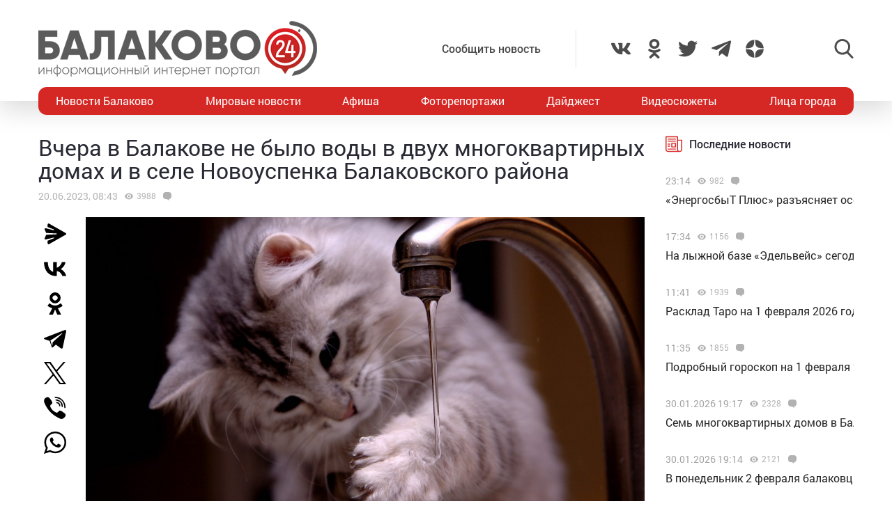

--- FILE ---
content_type: text/html; charset=UTF-8
request_url: https://balakovo24.ru/vchera-v-balakove-ne-bylo-vody-v-dvux-mnogokvartirnyx-domax-i-v-sele-novouspenka-balakovskogo-rajona
body_size: 29937
content:
<!doctype html>
<html lang="ru-RU">
<head>
	<meta charset="UTF-8">
	<meta name="viewport" content="width=device-width, initial-scale=1">
	<link rel="profile" href="https://gmpg.org/xfn/11">
	<link rel="icon" href="https://balakovo24.ru/favicon.svg" type=" image/svg+xml">

	<style id="jetpack-boost-critical-css">@media all{ul{box-sizing:border-box}}@media all{#mistape_dialog,#mistape_dialog .dialog__overlay{width:100%;height:100%;top:0;left:0}#mistape_dialog{position:fixed;z-index:2147483647;display:none;-webkit-align-items:center;align-items:center;-webkit-justify-content:center;justify-content:center}#mistape_dialog .dialog__overlay{position:absolute;background:rgba(55,58,71,.9);opacity:0;-webkit-backface-visibility:hidden}#mistape_dialog .dialog__content .dialog-wrap{perspective:800px}#mistape_dialog .dialog__content .dialog-wrap .dialog-wrap-top{padding:30px 30px 0;background:#fff;transform-origin:50% 100%;position:relative;z-index:1;transform-style:preserve-3d;backface-visibility:hidden;-webkit-backface-visibility:hidden}#mistape_dialog .dialog__content .dialog-wrap .dialog-wrap-top::after{content:"";width:100%;height:100%;position:absolute;background:#fff;top:0;left:0;transform:rotateX(180deg);transform-style:preserve-3d;backface-visibility:hidden;-webkit-backface-visibility:hidden}#mistape_dialog .dialog__content .dialog-wrap .dialog-wrap-bottom{padding:31px 30px 45px;background:#fff;transform:translate3d(0,0,0) translateZ(0);backface-visibility:hidden;-webkit-backface-visibility:hidden;margin-top:-1px}#mistape_dialog .dialog__content{width:50%;max-width:560px;min-width:290px;text-align:center;position:relative;opacity:0;font-size:14px;box-sizing:content-box}#mistape_reported_text{padding:5px 10px;position:relative;z-index:0;font-weight:400}#mistape_reported_text::before{content:"";width:15px;height:15px;border-top:solid 2px #e42029;border-left:solid 2px #e42029;position:absolute;z-index:-1;top:0;left:0}#mistape_reported_text::after{content:"";width:15px;height:15px;border-bottom:solid 2px #e42029;border-right:solid 2px #e42029;position:absolute;z-index:-1;bottom:0;right:0}#mistape_dialog .mistape_dialog_block{margin-top:20px}#mistape_dialog .pos-relative{position:relative}#mistape_dialog .mistape_action{display:inline-block;padding:11px 25px;margin:0 5px;font-weight:600;border:none;color:#fff;background:#e42029;text-decoration:none;text-transform:uppercase;font-size:13px;min-width:150px}#mistape_dialog h2{margin:0;font-weight:400;font-size:22px;padding:0 0 20px;position:relative}#mistape_dialog h2::before{content:"";height:1px;width:60px;position:absolute;bottom:0;left:calc(50% - 30px);background:#e42029}#mistape_dialog h3{margin:0;font-weight:300;font-size:14px;text-transform:none;padding:0 0 1em;color:#bfbfbf}.mistape-letter-front{width:304px;height:190px;position:absolute;bottom:0;z-index:4;left:calc(50% - 152px);transform:scale(.145);transform-origin:50% 100%;opacity:0}.mistape-letter-front .front-left{width:0;height:0;border-left:152px solid #e42029;border-right:0;border-top:95px solid transparent;border-bottom:95px solid transparent;position:absolute;z-index:2;top:0;left:0}.mistape-letter-front .front-right{width:0;height:0;border-right:152px solid #e42029;border-left:0;border-top:95px solid transparent;border-bottom:95px solid transparent;position:absolute;z-index:2;top:0;right:0}.mistape-letter-front .front-right:before{content:"";display:block;width:0;height:0;border-right:152px solid rgba(0,0,0,.2);border-left:0;border-top:95px solid transparent;border-bottom:95px solid transparent;position:absolute;top:-95px;right:-152px}.mistape-letter-front .front-bottom{width:0;height:0;border-bottom:95px solid #e42029;border-top:0;border-left:152px solid transparent;border-right:152px solid transparent;position:absolute;z-index:2;bottom:0;left:0}.mistape-letter-front .front-bottom:before{content:"";display:block;width:0;height:0;border-bottom:95px solid rgba(0,0,0,.1);border-top:0;border-left:152px solid transparent;border-right:152px solid transparent;position:absolute;top:0;right:-152px}.mistape-letter-back{width:304px;height:190px;background-color:#e42029;background-repeat:no-repeat;background-size:100% 100%;position:absolute;z-index:2;bottom:0;left:calc(50% - 152px);transform:scale(.145);transform-origin:50% 100%;opacity:0}.mistape-letter-back:before{content:"";display:block;width:100%;height:100%;position:absolute;top:0;left:0;background-color:rgba(0,0,0,.4)}.mistape-letter-back>.mistape-letter-back-top{width:0;height:0;border-bottom:95px solid #e42029;border-top:0;border-left:152px solid transparent;border-right:152px solid transparent;background-repeat:no-repeat;background-size:100% 100%;position:absolute;z-index:2;bottom:100%;left:calc(50% - 152px);transform-origin:50% 100%;transform:translateX(0) rotateX(-180deg)}.mistape-letter-back>.mistape-letter-back-top:before{content:"";display:block;width:0;height:0;border-bottom:95px solid rgba(0,0,0,.3);border-top:0;border-left:152px solid transparent;border-right:152px solid transparent;position:absolute;top:0;left:-152px}.mistape-letter-top{width:0;height:0;border-bottom:95px solid #e42029;border-top:0;border-left:152px solid transparent;border-right:152px solid transparent;position:absolute;z-index:2;bottom:0;opacity:0;left:calc(50% - 152px);transform-origin:50% 100%;transform:rotateX(0)}.mistape-letter-top:before{content:"";display:block;width:0;height:0;border-bottom:95px solid rgba(0,0,0,.3);border-top:0;border-left:152px solid transparent;border-right:152px solid transparent;position:absolute;top:0;left:-152px}#mistape_dialog .dialog__content .dialog-wrap{z-index:3;position:relative}#mistape_dialog .mistape_action[data-action=send]{position:relative;z-index:8}}@media all{img{display:block;max-width:100%;margin:0}input,textarea{height:40px;padding:9px 25px 9px 10px;-webkit-transform:translateZ(0);transform:translateZ(0);border:1px solid #c7c7c7;border-radius:2px;background-color:#fff;color:#181818;font-size:16px;line-height:1}input:-moz-placeholder,textarea:-moz-placeholder{color:#bbb;font-family:roboto-400,sans-serif;font-size:14px;line-height:23px}input::-webkit-input-placeholder,textarea::-webkit-input-placeholder{color:#bbb;font-family:roboto-400,sans-serif;font-size:14px;line-height:23px}input::-moz-placeholder,textarea::-moz-placeholder{color:#bbb;font-family:roboto-400,sans-serif;font-size:14px;line-height:23px}input:-ms-input-placeholder,textarea:-ms-input-placeholder{color:#bbb;font-family:roboto-400,sans-serif;font-size:14px;line-height:23px}input::-ms-input-placeholder,textarea::-ms-input-placeholder{color:#bbb;font-family:roboto-400,sans-serif;font-size:14px;line-height:23px}input::placeholder,textarea::placeholder{color:#bbb;font-family:roboto-400,sans-serif;font-size:14px;line-height:23px}@font-face{font-family:roboto-600;font-style:normal;font-weight:400;font-display:swap}@font-face{font-family:roboto-500;font-style:normal;font-weight:400;font-display:swap}@font-face{font-family:roboto-400;font-style:normal;font-weight:400;font-display:swap}html{font-family:sans-serif;-ms-text-size-adjust:100%;-webkit-text-size-adjust:100%}body{margin:0}article,header,main,nav{display:block}a{background:0 0}img{border:none}svg:not(:root){overflow:hidden}input,textarea{margin:0;color:inherit;font:inherit}input[type=submit]{-webkit-appearance:button}input{line-height:normal}textarea{overflow:auto}html{-webkit-box-sizing:border-box;box-sizing:border-box}*{-webkit-box-sizing:inherit;box-sizing:inherit}img{-webkit-box-sizing:content-box;box-sizing:content-box}body,html{-moz-osx-font-smoothing:antialiased;-webkit-font-smoothing:antialiased;font-smoothing:antialiased}h1,h2,h3,p{margin:0}li,ul{margin:0;padding:0;list-style:none}*{margin:0;padding:0;outline:0}body{position:relative;width:100%;min-width:320px;height:100%;overflow-x:hidden;background-color:#fff;color:#2a2a35;font-family:roboto-400,sans-serif;font-size:16px;font-weight:400;line-height:1.5;scroll-behavior:smooth;-webkit-font-smoothing:antialiased;-moz-osx-font-smoothing:grayscale;-webkit-overflow-scrolling:touch}.container{width:100%;max-width:1170px;margin-right:auto;margin-left:auto}a{outline:0;color:#d52824}a{text-decoration:none}h1,h2,h3{margin-top:0}h1{font-size:48px;line-height:1.05em}h1,h2{font-weight:400}h2{font-size:36px;line-height:1.4em}h3{font-size:28px;font-weight:400;line-height:1.25em}input,textarea{outline:0;-webkit-box-shadow:none;box-shadow:none;-webkit-appearance:none;-moz-appearance:none;appearance:none}textarea{width:100%;padding:10px 15px;font-size:14px;line-height:1.25;resize:none;min-height:100px}textarea:-ms-input-placeholder{line-height:1.25}textarea::-moz-placeholder{line-height:1.25}textarea::-webkit-input-placeholder{line-height:1.25}textarea::-ms-input-placeholder{line-height:1.25}textarea::placeholder{line-height:1.25}p{margin-bottom:20px}.header{position:relative;width:100%;height:145px;padding:30px 0;-webkit-box-shadow:0 12px 35px 0 rgba(0,0,0,.15);box-shadow:0 12px 35px 0 rgba(0,0,0,.15)}.header-wrap{-webkit-box-pack:justify;-ms-flex-pack:justify;justify-content:space-between}.header-btn,.header-wrap{display:-webkit-box;display:-ms-flexbox;display:flex;-webkit-box-align:center;-ms-flex-align:center;align-items:center}.header-btn__menu{position:absolute;bottom:-20px;left:50%;display:none;padding:10px 15px;-webkit-transform:translateX(-50%);-ms-transform:translateX(-50%);transform:translateX(-50%);border-radius:5px;background:#de2c28;color:#fff;font-size:20px;line-height:24px}.header-addpost{margin-right:50px;padding:15px 50px 15px 15px;border-right:1px solid rgba(0,0,0,.1);vertical-align:middle}.header-addpost a{color:#484848;font-family:roboto-500,sans-serif;font-size:16px}.header-social,.header-social-item,.header-social-item a{display:-webkit-box;display:-ms-flexbox;display:flex;-webkit-box-align:center;-ms-flex-align:center;align-items:center}.header-social-item svg{width:28px;height:28px;fill:rgba(0,0,0,.7)}.header-social-item+.header-social-item{margin-left:20px}.header-search{position:relative;margin-left:100px}.header-search__btn{-webkit-box-align:center;-ms-flex-align:center;align-items:center}.header-search__btn{display:-webkit-box;display:-ms-flexbox;display:flex}.header-search__btn.hide{display:none}.header-search__btn svg{width:28px;height:28px;fill:rgba(0,0,0,.7)}.header-search__wrap{position:absolute;top:50%;right:100%;display:none;padding-right:20px;-webkit-transform:translateY(-50%);-ms-transform:translateY(-50%);transform:translateY(-50%)}.header-search__form{display:-webkit-box;display:-ms-flexbox;display:flex}.header-search__form input[type=submit]{margin:0 0 0 1px;padding:0 15px 3px;border:0;border-radius:2px;background-color:#333;color:#fff;font-size:16px;line-height:16px;text-align:center}.header-stiky{position:fixed;top:0;z-index:100;opacity:0;display:-webkit-box;display:-ms-flexbox;display:flex;-webkit-box-align:center;-ms-flex-align:center;align-items:center;width:100%;height:50px;-webkit-transform:translateY(-400px);-ms-transform:translateY(-400px);transform:translateY(-400px);background-color:#333}.header-stiky .container{display:-webkit-box;display:-ms-flexbox;display:flex;-webkit-box-pack:start;-ms-flex-pack:start;justify-content:flex-start}.header-stiky__logo{color:#fff;font-family:roboto-600,sans-serif;font-size:24px;line-height:24px;text-transform:uppercase}.header-stiky__logo ins{color:#d52824;text-decoration:none}.header-stiky__nav{position:relative}.header-stiky__nav ul{display:-webkit-box;display:-ms-flexbox;display:flex;margin:0;padding:0}.header-stiky__nav ul li{margin-left:35px}.header-stiky__nav ul li a{color:#fff}.nav{position:relative;display:block;width:100%;height:40px;margin-top:-20px;overflow:hidden;border-radius:12px;background:#d52824}.nav-mob{position:fixed;top:0;right:0;bottom:0;z-index:10;width:100%;max-width:320px;height:100vh;overflow-y:scroll;-webkit-transform:translateX(400px);-ms-transform:translateX(400px);transform:translateX(400px);background-color:#282828;-webkit-box-shadow:-11px 0 20px 0 rgba(0,0,0,.5);box-shadow:-11px 0 20px 0 rgba(0,0,0,.5)}.nav-mob__wrap{padding:50px 30px}.nav-mob-btn{padding:0 10px}.nav-mob-btn,.nav-mob-social{display:-webkit-box;display:-ms-flexbox;display:flex;-webkit-box-align:center;-ms-flex-align:center;align-items:center;-webkit-box-pack:justify;-ms-flex-pack:justify;justify-content:space-between}.nav-mob-social__item{margin-right:15px}.nav-mob-social__item svg{width:24px;height:24px;fill:#fff}.nav-mob-search{display:-webkit-box;display:-ms-flexbox;display:flex;-webkit-box-align:center;-ms-flex-align:center;align-items:center;-webkit-box-pack:justify;-ms-flex-pack:justify;justify-content:space-between}.nav-mob-search__btn{margin:0}.nav-mob-search__btn.hide{display:none}.nav-mob-search__btn svg{width:24px;height:24px;fill:hsla(0,0%,100%,.5)}.nav-mob-search__wrap{display:none;margin-top:20px}.nav-mob-search__input{width:calc(100% - 74px);padding:10px;border:1px solid hsla(0,0%,100%,.1);background:0 0;color:hsla(0,0%,100%,.5);font-size:12px}.nav-mob-search__input:-ms-input-placeholder{color:hsla(0,0%,100%,.5);font-size:12px;line-height:18px}.nav-mob-search__input::-moz-placeholder{color:hsla(0,0%,100%,.5);font-size:12px;line-height:18px}.nav-mob-search__input::-webkit-input-placeholder{color:hsla(0,0%,100%,.5);font-size:12px;line-height:18px}.nav-mob-search__input::-ms-input-placeholder{color:hsla(0,0%,100%,.5);font-size:12px;line-height:18px}.nav-mob-search__input::placeholder{color:hsla(0,0%,100%,.5);font-size:12px;line-height:18px}.nav-mob-menu{margin-top:20px}.nav-mob-menu ul li{border-top:1px solid hsla(0,0%,100%,.03)}.nav-mob-menu ul li:first-child{border-top:0 solid transparent}.nav-mob-menu ul li a{display:block;padding:10px;color:#fff;font-size:16px}.nav ul{-webkit-box-pack:justify;-ms-flex-pack:justify;justify-content:space-between;margin:0;list-style:none}.nav ul,.nav ul li{display:-webkit-box;display:-ms-flexbox;display:flex}.nav ul li{-webkit-box-align:center;-ms-flex-align:center;align-items:center}.nav ul li:first-child a,.nav ul li:last-child a{color:#fff}.nav ul li a{display:-webkit-box;display:-ms-flexbox;display:flex;-webkit-box-align:center;-ms-flex-align:center;align-items:center;height:40px;padding:0 25px;color:#fff;font-size:16px}.sidebar{position:relative}.sidebar-item{margin-bottom:30px}.sidebar-title{display:-webkit-box;display:-ms-flexbox;display:flex;-webkit-box-align:center;-ms-flex-align:center;align-items:center;margin-bottom:15px}.sidebar-title svg{width:24px;height:24px;margin-right:10px;fill:#d52824}.sidebar-title span{font-family:roboto-500,sans-serif}.sidebar-new-autoload{width:100%;height:100vh;padding-bottom:250px;overflow-x:hidden;overflow-y:auto}.sidebar-new-item{margin:0;padding:15px 0}.sidebar-new-item__meta{display:-webkit-box;display:-ms-flexbox;display:flex;-webkit-box-align:center;-ms-flex-align:center;align-items:center;margin-bottom:5px}.sidebar-new-item__time{color:#a4a4a4;font-size:14px}.sidebar-new-item a{color:#282828;font-size:16px}.bnr{position:relative}.bnr-top{text-align:center}.bnr-top .sam-pro-container{padding:40px 0}.comment{position:relative}.comment-form-submit input{padding:5px 20px;text-align:center}.widget{position:relative}.item-archive__cat{display:-webkit-box;display:-ms-flexbox;display:flex}.item-archive__cat{position:absolute;top:25px;left:25px}.item-archive__cat li{margin-right:3px;padding:2px 3px 3px;border-radius:2px;background-color:#fff;-webkit-box-shadow:5px 5px 10px rgba(0,0,0,.1);box-shadow:5px 5px 10px rgba(0,0,0,.1);font-size:10px;line-height:10px}.item-archive__icon{display:-webkit-box;display:-ms-flexbox;display:flex;-webkit-box-align:center;-ms-flex-align:center;align-items:center;margin-left:10px}.item-archive__icon svg{width:12px;height:12px;margin-right:5px;fill:rgba(0,0,0,.3)}.item-archive__icon span{margin-top:-2px;color:rgba(0,0,0,.3);font-size:12px;line-height:12px}.single{position:relative}.single__wrap{margin:30px 0}.single__row{display:-webkit-box;display:-ms-flexbox;display:flex;-ms-flex-wrap:wrap;flex-wrap:wrap;margin-right:-15px;margin-left:-15px}.single__col{position:relative;padding-right:15px;padding-left:15px;min-height:1px}.single__sidebar{width:25%}.single__post{-webkit-box-flex:1;-ms-flex:1;flex:1}.single-head{display:-webkit-box;display:-ms-flexbox;display:flex}.single-head{margin-bottom:50px}.single-head__social{width:68px}.single-head__img{position:relative;display:-webkit-box;display:-ms-flexbox;display:flex;-webkit-box-flex:1;-ms-flex:1;flex:1;-webkit-box-align:center;-ms-flex-align:center;align-items:center;-webkit-box-pack:center;-ms-flex-pack:center;justify-content:center;width:calc(100% - 68px);max-height:535px;overflow:hidden}.single-head__img img{position:relative;width:100%;height:auto;max-height:535px;-o-object-fit:contain;object-fit:contain}.single-head__mask{position:absolute;top:0;right:0;bottom:0;left:0;width:100%;height:100%;-webkit-transform:scale(1.1);-ms-transform:scale(1.1);transform:scale(1.1);background-color:#000;background-repeat:no-repeat;background-size:cover;-webkit-filter:blur(5px);filter:blur(5px)}.post{position:relative}.post-meta{display:-webkit-box;display:-ms-flexbox;display:flex;-webkit-box-align:center;-ms-flex-align:center;align-items:center;margin:10px 0 20px}.post-meta__date{color:rgba(0,0,0,.3);font-size:14px}.post h1{font-family:roboto-400,sans-serif;font-size:32px}@media screen and (max-width:1366px){.nav ul li:first-child a,.nav ul li:last-child a{padding:0 25px}.nav ul li a{padding:0 10px}}@media screen and (max-width:1200px){.container{padding-right:15px;padding-left:15px}}@media screen and (max-width:1024px){h1{font-size:40px;line-height:1.125em}h2{font-size:32px;line-height:1.25em}h3{font-size:24px}.header-logo{position:absolute;top:40%;left:50%;width:100%;-webkit-transform:translate(-50%,-50%);-ms-transform:translate(-50%,-50%);transform:translate(-50%,-50%)}.header-btn__menu{display:initial}.header-addpost,.header-search,.header-social,.nav{display:none}.single__sidebar{width:100%;margin-top:50px}}@media screen and (max-width:768px){h1{font-size:32px}h2{font-size:26px;line-height:1.2em}h3{font-size:22px;line-height:1.13636364em}.single-head{-webkit-box-orient:vertical;-webkit-box-direction:normal;-ms-flex-direction:column;flex-direction:column;margin-bottom:30px}.single-head__social{-webkit-box-ordinal-group:3;-ms-flex-order:2;order:2;width:100%}.single-head__img{-webkit-box-ordinal-group:2;-ms-flex-order:1;order:1;width:100%}}@media screen and (max-width:480px){input:-moz-placeholder,textarea:-moz-placeholder{font-size:16px}input::-webkit-input-placeholder,textarea::-webkit-input-placeholder{font-size:16px}input::-moz-placeholder,textarea::-moz-placeholder{font-size:16px}input:-ms-input-placeholder,textarea:-ms-input-placeholder{font-size:16px}input::-ms-input-placeholder,textarea::-ms-input-placeholder{font-size:16px}input::placeholder,textarea::placeholder{font-size:16px}html{height:100%}textarea{font-size:16px}.header{height:100px;padding:0}.header-logo{top:35%}.header-logo img{width:250px;height:auto;margin:0 auto}.header-btn__menu{padding:10px 15px 12px;font-size:16px;line-height:18px}.header-stiky{display:none}.sidebar-new-autoload{height:auto;padding-bottom:0;overflow-x:visible;overflow-y:initial}.single__post{width:100%}.post h1{font-size:24px}}@media screen and (max-width:320px){.nav-mob{max-width:280px}}}</style><meta name='robots' content='index, follow, max-image-preview:large, max-snippet:-1, max-video-preview:-1' />
			<!-- Using Stormation's 'Read More, Copy Link' plugin from stormation.info -->
			<script language="JavaScript">
				function addLink() {
					var bodyElement = document.getElementsByTagName('body')[0];
					var selection;
					selection = window.getSelection();
					var selectiontxt = selection.toString();
										var pageLink = "<br /><br /> Источник: <a href='balakovo24.ru/vchera-v-balakove-ne-bylo-vody-v-dvux-mnogokvartirnyx-domax-i-v-sele-novouspenka-balakovskogo-rajona'>balakovo24.ru/vchera-v-balakove-ne-bylo-vody-v-dvux-mnogokvartirnyx-domax-i-v-sele-novouspenka-balakovskogo-rajona</a>";
					var copytext = selection + pageLink;
										var attachDiv = document.createElement('div');
					attachDiv.style.position='absolute';
					attachDiv.style.left='-99999px';
					bodyElement.appendChild(attachDiv);
					attachDiv.innerHTML = copytext;
					selection.selectAllChildren(attachDiv);
					window.setTimeout(function() {
						bodyElement.removeChild(attachDiv);
					},0);
				}
				document.oncopy = addLink;
			</script>
			
	<!-- This site is optimized with the Yoast SEO plugin v26.6 - https://yoast.com/wordpress/plugins/seo/ -->
	<title>Вчера в Балакове не было воды в двух многоквартирных домах и в селе Новоуспенка Балаковского района</title>
	<meta name="description" content="Вчера в Балакове не было воды в двух многоквартирных домах и в селе Новоуспенка Балаковского района - Новости Балаково - Балаково 24 - информационный портал города Балаково" />
	<link rel="canonical" href="https://balakovo24.ru/vchera-v-balakove-ne-bylo-vody-v-dvux-mnogokvartirnyx-domax-i-v-sele-novouspenka-balakovskogo-rajona" />
	<meta property="og:locale" content="ru_RU" />
	<meta property="og:type" content="article" />
	<meta property="og:title" content="Вчера в Балакове не было воды в двух многоквартирных домах и в селе Новоуспенка Балаковского района" />
	<meta property="og:description" content="Вчера в Балакове не было воды в двух многоквартирных домах и в селе Новоуспенка Балаковского района - Новости Балаково - Балаково 24 - информационный портал города Балаково" />
	<meta property="og:url" content="https://balakovo24.ru/vchera-v-balakove-ne-bylo-vody-v-dvux-mnogokvartirnyx-domax-i-v-sele-novouspenka-balakovskogo-rajona" />
	<meta property="og:site_name" content="Балаково 24 - информационный портал города Балаково" />
	<meta property="article:published_time" content="2023-06-20T04:43:30+00:00" />
	<meta property="og:image" content="https://balakovo24.ru/b24/uploads/2014/05/вода_кран_кот.jpg" />
	<meta property="og:image:width" content="1600" />
	<meta property="og:image:height" content="1000" />
	<meta property="og:image:type" content="image/jpeg" />
	<meta name="author" content="Irina" />
	<meta name="twitter:label1" content="Написано автором" />
	<meta name="twitter:data1" content="Irina" />
	<script type="application/ld+json" class="yoast-schema-graph">{"@context":"https://schema.org","@graph":[{"@type":"Article","@id":"https://balakovo24.ru/vchera-v-balakove-ne-bylo-vody-v-dvux-mnogokvartirnyx-domax-i-v-sele-novouspenka-balakovskogo-rajona#article","isPartOf":{"@id":"https://balakovo24.ru/vchera-v-balakove-ne-bylo-vody-v-dvux-mnogokvartirnyx-domax-i-v-sele-novouspenka-balakovskogo-rajona"},"author":{"name":"Irina","@id":"https://balakovo24.ru/#/schema/person/cfe04df1a6b598bf9c013cf0b71edb4f"},"headline":"Вчера в Балакове не было воды в двух многоквартирных домах и в селе Новоуспенка Балаковского района","datePublished":"2023-06-20T04:43:30+00:00","mainEntityOfPage":{"@id":"https://balakovo24.ru/vchera-v-balakove-ne-bylo-vody-v-dvux-mnogokvartirnyx-domax-i-v-sele-novouspenka-balakovskogo-rajona"},"wordCount":95,"commentCount":0,"publisher":{"@id":"https://balakovo24.ru/#organization"},"image":{"@id":"https://balakovo24.ru/vchera-v-balakove-ne-bylo-vody-v-dvux-mnogokvartirnyx-domax-i-v-sele-novouspenka-balakovskogo-rajona#primaryimage"},"thumbnailUrl":"https://balakovo24.ru/b24/uploads/2014/05/вода_кран_кот.jpg","articleSection":["Новости Балаково"],"inLanguage":"ru-RU","potentialAction":[{"@type":"CommentAction","name":"Comment","target":["https://balakovo24.ru/vchera-v-balakove-ne-bylo-vody-v-dvux-mnogokvartirnyx-domax-i-v-sele-novouspenka-balakovskogo-rajona#respond"]}]},{"@type":"WebPage","@id":"https://balakovo24.ru/vchera-v-balakove-ne-bylo-vody-v-dvux-mnogokvartirnyx-domax-i-v-sele-novouspenka-balakovskogo-rajona","url":"https://balakovo24.ru/vchera-v-balakove-ne-bylo-vody-v-dvux-mnogokvartirnyx-domax-i-v-sele-novouspenka-balakovskogo-rajona","name":"Вчера в Балакове не было воды в двух многоквартирных домах и в селе Новоуспенка Балаковского района","isPartOf":{"@id":"https://balakovo24.ru/#website"},"primaryImageOfPage":{"@id":"https://balakovo24.ru/vchera-v-balakove-ne-bylo-vody-v-dvux-mnogokvartirnyx-domax-i-v-sele-novouspenka-balakovskogo-rajona#primaryimage"},"image":{"@id":"https://balakovo24.ru/vchera-v-balakove-ne-bylo-vody-v-dvux-mnogokvartirnyx-domax-i-v-sele-novouspenka-balakovskogo-rajona#primaryimage"},"thumbnailUrl":"https://balakovo24.ru/b24/uploads/2014/05/вода_кран_кот.jpg","datePublished":"2023-06-20T04:43:30+00:00","description":"Вчера в Балакове не было воды в двух многоквартирных домах и в селе Новоуспенка Балаковского района - Новости Балаково - Балаково 24 - информационный портал города Балаково","breadcrumb":{"@id":"https://balakovo24.ru/vchera-v-balakove-ne-bylo-vody-v-dvux-mnogokvartirnyx-domax-i-v-sele-novouspenka-balakovskogo-rajona#breadcrumb"},"inLanguage":"ru-RU","potentialAction":[{"@type":"ReadAction","target":["https://balakovo24.ru/vchera-v-balakove-ne-bylo-vody-v-dvux-mnogokvartirnyx-domax-i-v-sele-novouspenka-balakovskogo-rajona"]}]},{"@type":"ImageObject","inLanguage":"ru-RU","@id":"https://balakovo24.ru/vchera-v-balakove-ne-bylo-vody-v-dvux-mnogokvartirnyx-domax-i-v-sele-novouspenka-balakovskogo-rajona#primaryimage","url":"https://balakovo24.ru/b24/uploads/2014/05/вода_кран_кот.jpg","contentUrl":"https://balakovo24.ru/b24/uploads/2014/05/вода_кран_кот.jpg","width":1600,"height":1000},{"@type":"BreadcrumbList","@id":"https://balakovo24.ru/vchera-v-balakove-ne-bylo-vody-v-dvux-mnogokvartirnyx-domax-i-v-sele-novouspenka-balakovskogo-rajona#breadcrumb","itemListElement":[{"@type":"ListItem","position":1,"name":"Главная страница","item":"https://balakovo24.ru/"},{"@type":"ListItem","position":2,"name":"Вчера в Балакове не было воды в двух многоквартирных домах и в селе Новоуспенка Балаковского района"}]},{"@type":"WebSite","@id":"https://balakovo24.ru/#website","url":"https://balakovo24.ru/","name":"Балаково 24 - информационный портал города Балаково","description":"","publisher":{"@id":"https://balakovo24.ru/#organization"},"alternateName":"Балаково-24 свежие новости города","potentialAction":[{"@type":"SearchAction","target":{"@type":"EntryPoint","urlTemplate":"https://balakovo24.ru/?s={search_term_string}"},"query-input":{"@type":"PropertyValueSpecification","valueRequired":true,"valueName":"search_term_string"}}],"inLanguage":"ru-RU"},{"@type":"Organization","@id":"https://balakovo24.ru/#organization","name":"\"Балаково-24\"","url":"https://balakovo24.ru/","logo":{"@type":"ImageObject","inLanguage":"ru-RU","@id":"https://balakovo24.ru/#/schema/logo/image/","url":"https://balakovo24.ru/b24/uploads/2023/02/b243.jpg","contentUrl":"https://balakovo24.ru/b24/uploads/2023/02/b243.jpg","width":496,"height":496,"caption":"\"Балаково-24\""},"image":{"@id":"https://balakovo24.ru/#/schema/logo/image/"},"sameAs":["https://x.com/Balakovo24","https://www.instagram.com/balakovo24","https://vk.com/balakovo_city","https://ok.ru/balakovo24","https://t.me/balakovo24","https://dzen.ru/balakovo"]},{"@type":"Person","@id":"https://balakovo24.ru/#/schema/person/cfe04df1a6b598bf9c013cf0b71edb4f","name":"Irina","image":{"@type":"ImageObject","inLanguage":"ru-RU","@id":"https://balakovo24.ru/#/schema/person/image/","url":"https://secure.gravatar.com/avatar/38b2bc4f595c3bb2b612ff2a5be166044dbffb113dd6ed37d4d85a815a1d2a91?s=96&d=mm&r=g","contentUrl":"https://secure.gravatar.com/avatar/38b2bc4f595c3bb2b612ff2a5be166044dbffb113dd6ed37d4d85a815a1d2a91?s=96&d=mm&r=g","caption":"Irina"}}]}</script>
	<!-- / Yoast SEO plugin. -->


<link rel='dns-prefetch' href='//stats.wp.com' />
<link rel="alternate" type="application/rss+xml" title="Балаково 24 - информационный портал города Балаково &raquo; Лента комментариев к &laquo;Вчера в Балакове не было воды в двух многоквартирных домах и в селе Новоуспенка Балаковского района&raquo;" href="https://balakovo24.ru/vchera-v-balakove-ne-bylo-vody-v-dvux-mnogokvartirnyx-domax-i-v-sele-novouspenka-balakovskogo-rajona/feed" />
<link rel="alternate" title="oEmbed (JSON)" type="application/json+oembed" href="https://balakovo24.ru/wp-json/oembed/1.0/embed?url=https%3A%2F%2Fbalakovo24.ru%2Fvchera-v-balakove-ne-bylo-vody-v-dvux-mnogokvartirnyx-domax-i-v-sele-novouspenka-balakovskogo-rajona" />
<link rel="alternate" title="oEmbed (XML)" type="text/xml+oembed" href="https://balakovo24.ru/wp-json/oembed/1.0/embed?url=https%3A%2F%2Fbalakovo24.ru%2Fvchera-v-balakove-ne-bylo-vody-v-dvux-mnogokvartirnyx-domax-i-v-sele-novouspenka-balakovskogo-rajona&#038;format=xml" />

		<style type="text/css">
			.mistape-test, .mistape_mistake_inner {color: #E42029 !important;}
			#mistape_dialog h2::before, #mistape_dialog .mistape_action, .mistape-letter-back {background-color: #E42029 !important; }
			#mistape_reported_text:before, #mistape_reported_text:after {border-color: #E42029 !important;}
            .mistape-letter-front .front-left {border-left-color: #E42029 !important;}
            .mistape-letter-front .front-right {border-right-color: #E42029 !important;}
            .mistape-letter-front .front-bottom, .mistape-letter-back > .mistape-letter-back-top, .mistape-letter-top {border-bottom-color: #E42029 !important;}
            .mistape-logo svg {fill: #E42029 !important;}
		</style>
		<style id='wp-img-auto-sizes-contain-inline-css' type='text/css'>
img:is([sizes=auto i],[sizes^="auto," i]){contain-intrinsic-size:3000px 1500px}
/*# sourceURL=wp-img-auto-sizes-contain-inline-css */
</style>
<style id='wp-block-library-inline-css' type='text/css'>
:root{--wp-block-synced-color:#7a00df;--wp-block-synced-color--rgb:122,0,223;--wp-bound-block-color:var(--wp-block-synced-color);--wp-editor-canvas-background:#ddd;--wp-admin-theme-color:#007cba;--wp-admin-theme-color--rgb:0,124,186;--wp-admin-theme-color-darker-10:#006ba1;--wp-admin-theme-color-darker-10--rgb:0,107,160.5;--wp-admin-theme-color-darker-20:#005a87;--wp-admin-theme-color-darker-20--rgb:0,90,135;--wp-admin-border-width-focus:2px}@media (min-resolution:192dpi){:root{--wp-admin-border-width-focus:1.5px}}.wp-element-button{cursor:pointer}:root .has-very-light-gray-background-color{background-color:#eee}:root .has-very-dark-gray-background-color{background-color:#313131}:root .has-very-light-gray-color{color:#eee}:root .has-very-dark-gray-color{color:#313131}:root .has-vivid-green-cyan-to-vivid-cyan-blue-gradient-background{background:linear-gradient(135deg,#00d084,#0693e3)}:root .has-purple-crush-gradient-background{background:linear-gradient(135deg,#34e2e4,#4721fb 50%,#ab1dfe)}:root .has-hazy-dawn-gradient-background{background:linear-gradient(135deg,#faaca8,#dad0ec)}:root .has-subdued-olive-gradient-background{background:linear-gradient(135deg,#fafae1,#67a671)}:root .has-atomic-cream-gradient-background{background:linear-gradient(135deg,#fdd79a,#004a59)}:root .has-nightshade-gradient-background{background:linear-gradient(135deg,#330968,#31cdcf)}:root .has-midnight-gradient-background{background:linear-gradient(135deg,#020381,#2874fc)}:root{--wp--preset--font-size--normal:16px;--wp--preset--font-size--huge:42px}.has-regular-font-size{font-size:1em}.has-larger-font-size{font-size:2.625em}.has-normal-font-size{font-size:var(--wp--preset--font-size--normal)}.has-huge-font-size{font-size:var(--wp--preset--font-size--huge)}.has-text-align-center{text-align:center}.has-text-align-left{text-align:left}.has-text-align-right{text-align:right}.has-fit-text{white-space:nowrap!important}#end-resizable-editor-section{display:none}.aligncenter{clear:both}.items-justified-left{justify-content:flex-start}.items-justified-center{justify-content:center}.items-justified-right{justify-content:flex-end}.items-justified-space-between{justify-content:space-between}.screen-reader-text{border:0;clip-path:inset(50%);height:1px;margin:-1px;overflow:hidden;padding:0;position:absolute;width:1px;word-wrap:normal!important}.screen-reader-text:focus{background-color:#ddd;clip-path:none;color:#444;display:block;font-size:1em;height:auto;left:5px;line-height:normal;padding:15px 23px 14px;text-decoration:none;top:5px;width:auto;z-index:100000}html :where(.has-border-color){border-style:solid}html :where([style*=border-top-color]){border-top-style:solid}html :where([style*=border-right-color]){border-right-style:solid}html :where([style*=border-bottom-color]){border-bottom-style:solid}html :where([style*=border-left-color]){border-left-style:solid}html :where([style*=border-width]){border-style:solid}html :where([style*=border-top-width]){border-top-style:solid}html :where([style*=border-right-width]){border-right-style:solid}html :where([style*=border-bottom-width]){border-bottom-style:solid}html :where([style*=border-left-width]){border-left-style:solid}html :where(img[class*=wp-image-]){height:auto;max-width:100%}:where(figure){margin:0 0 1em}html :where(.is-position-sticky){--wp-admin--admin-bar--position-offset:var(--wp-admin--admin-bar--height,0px)}@media screen and (max-width:600px){html :where(.is-position-sticky){--wp-admin--admin-bar--position-offset:0px}}

/*# sourceURL=wp-block-library-inline-css */
</style><style id='global-styles-inline-css' type='text/css'>
:root{--wp--preset--aspect-ratio--square: 1;--wp--preset--aspect-ratio--4-3: 4/3;--wp--preset--aspect-ratio--3-4: 3/4;--wp--preset--aspect-ratio--3-2: 3/2;--wp--preset--aspect-ratio--2-3: 2/3;--wp--preset--aspect-ratio--16-9: 16/9;--wp--preset--aspect-ratio--9-16: 9/16;--wp--preset--color--black: #000000;--wp--preset--color--cyan-bluish-gray: #abb8c3;--wp--preset--color--white: #ffffff;--wp--preset--color--pale-pink: #f78da7;--wp--preset--color--vivid-red: #cf2e2e;--wp--preset--color--luminous-vivid-orange: #ff6900;--wp--preset--color--luminous-vivid-amber: #fcb900;--wp--preset--color--light-green-cyan: #7bdcb5;--wp--preset--color--vivid-green-cyan: #00d084;--wp--preset--color--pale-cyan-blue: #8ed1fc;--wp--preset--color--vivid-cyan-blue: #0693e3;--wp--preset--color--vivid-purple: #9b51e0;--wp--preset--gradient--vivid-cyan-blue-to-vivid-purple: linear-gradient(135deg,rgb(6,147,227) 0%,rgb(155,81,224) 100%);--wp--preset--gradient--light-green-cyan-to-vivid-green-cyan: linear-gradient(135deg,rgb(122,220,180) 0%,rgb(0,208,130) 100%);--wp--preset--gradient--luminous-vivid-amber-to-luminous-vivid-orange: linear-gradient(135deg,rgb(252,185,0) 0%,rgb(255,105,0) 100%);--wp--preset--gradient--luminous-vivid-orange-to-vivid-red: linear-gradient(135deg,rgb(255,105,0) 0%,rgb(207,46,46) 100%);--wp--preset--gradient--very-light-gray-to-cyan-bluish-gray: linear-gradient(135deg,rgb(238,238,238) 0%,rgb(169,184,195) 100%);--wp--preset--gradient--cool-to-warm-spectrum: linear-gradient(135deg,rgb(74,234,220) 0%,rgb(151,120,209) 20%,rgb(207,42,186) 40%,rgb(238,44,130) 60%,rgb(251,105,98) 80%,rgb(254,248,76) 100%);--wp--preset--gradient--blush-light-purple: linear-gradient(135deg,rgb(255,206,236) 0%,rgb(152,150,240) 100%);--wp--preset--gradient--blush-bordeaux: linear-gradient(135deg,rgb(254,205,165) 0%,rgb(254,45,45) 50%,rgb(107,0,62) 100%);--wp--preset--gradient--luminous-dusk: linear-gradient(135deg,rgb(255,203,112) 0%,rgb(199,81,192) 50%,rgb(65,88,208) 100%);--wp--preset--gradient--pale-ocean: linear-gradient(135deg,rgb(255,245,203) 0%,rgb(182,227,212) 50%,rgb(51,167,181) 100%);--wp--preset--gradient--electric-grass: linear-gradient(135deg,rgb(202,248,128) 0%,rgb(113,206,126) 100%);--wp--preset--gradient--midnight: linear-gradient(135deg,rgb(2,3,129) 0%,rgb(40,116,252) 100%);--wp--preset--font-size--small: 13px;--wp--preset--font-size--medium: 20px;--wp--preset--font-size--large: 36px;--wp--preset--font-size--x-large: 42px;--wp--preset--spacing--20: 0.44rem;--wp--preset--spacing--30: 0.67rem;--wp--preset--spacing--40: 1rem;--wp--preset--spacing--50: 1.5rem;--wp--preset--spacing--60: 2.25rem;--wp--preset--spacing--70: 3.38rem;--wp--preset--spacing--80: 5.06rem;--wp--preset--shadow--natural: 6px 6px 9px rgba(0, 0, 0, 0.2);--wp--preset--shadow--deep: 12px 12px 50px rgba(0, 0, 0, 0.4);--wp--preset--shadow--sharp: 6px 6px 0px rgba(0, 0, 0, 0.2);--wp--preset--shadow--outlined: 6px 6px 0px -3px rgb(255, 255, 255), 6px 6px rgb(0, 0, 0);--wp--preset--shadow--crisp: 6px 6px 0px rgb(0, 0, 0);}:where(.is-layout-flex){gap: 0.5em;}:where(.is-layout-grid){gap: 0.5em;}body .is-layout-flex{display: flex;}.is-layout-flex{flex-wrap: wrap;align-items: center;}.is-layout-flex > :is(*, div){margin: 0;}body .is-layout-grid{display: grid;}.is-layout-grid > :is(*, div){margin: 0;}:where(.wp-block-columns.is-layout-flex){gap: 2em;}:where(.wp-block-columns.is-layout-grid){gap: 2em;}:where(.wp-block-post-template.is-layout-flex){gap: 1.25em;}:where(.wp-block-post-template.is-layout-grid){gap: 1.25em;}.has-black-color{color: var(--wp--preset--color--black) !important;}.has-cyan-bluish-gray-color{color: var(--wp--preset--color--cyan-bluish-gray) !important;}.has-white-color{color: var(--wp--preset--color--white) !important;}.has-pale-pink-color{color: var(--wp--preset--color--pale-pink) !important;}.has-vivid-red-color{color: var(--wp--preset--color--vivid-red) !important;}.has-luminous-vivid-orange-color{color: var(--wp--preset--color--luminous-vivid-orange) !important;}.has-luminous-vivid-amber-color{color: var(--wp--preset--color--luminous-vivid-amber) !important;}.has-light-green-cyan-color{color: var(--wp--preset--color--light-green-cyan) !important;}.has-vivid-green-cyan-color{color: var(--wp--preset--color--vivid-green-cyan) !important;}.has-pale-cyan-blue-color{color: var(--wp--preset--color--pale-cyan-blue) !important;}.has-vivid-cyan-blue-color{color: var(--wp--preset--color--vivid-cyan-blue) !important;}.has-vivid-purple-color{color: var(--wp--preset--color--vivid-purple) !important;}.has-black-background-color{background-color: var(--wp--preset--color--black) !important;}.has-cyan-bluish-gray-background-color{background-color: var(--wp--preset--color--cyan-bluish-gray) !important;}.has-white-background-color{background-color: var(--wp--preset--color--white) !important;}.has-pale-pink-background-color{background-color: var(--wp--preset--color--pale-pink) !important;}.has-vivid-red-background-color{background-color: var(--wp--preset--color--vivid-red) !important;}.has-luminous-vivid-orange-background-color{background-color: var(--wp--preset--color--luminous-vivid-orange) !important;}.has-luminous-vivid-amber-background-color{background-color: var(--wp--preset--color--luminous-vivid-amber) !important;}.has-light-green-cyan-background-color{background-color: var(--wp--preset--color--light-green-cyan) !important;}.has-vivid-green-cyan-background-color{background-color: var(--wp--preset--color--vivid-green-cyan) !important;}.has-pale-cyan-blue-background-color{background-color: var(--wp--preset--color--pale-cyan-blue) !important;}.has-vivid-cyan-blue-background-color{background-color: var(--wp--preset--color--vivid-cyan-blue) !important;}.has-vivid-purple-background-color{background-color: var(--wp--preset--color--vivid-purple) !important;}.has-black-border-color{border-color: var(--wp--preset--color--black) !important;}.has-cyan-bluish-gray-border-color{border-color: var(--wp--preset--color--cyan-bluish-gray) !important;}.has-white-border-color{border-color: var(--wp--preset--color--white) !important;}.has-pale-pink-border-color{border-color: var(--wp--preset--color--pale-pink) !important;}.has-vivid-red-border-color{border-color: var(--wp--preset--color--vivid-red) !important;}.has-luminous-vivid-orange-border-color{border-color: var(--wp--preset--color--luminous-vivid-orange) !important;}.has-luminous-vivid-amber-border-color{border-color: var(--wp--preset--color--luminous-vivid-amber) !important;}.has-light-green-cyan-border-color{border-color: var(--wp--preset--color--light-green-cyan) !important;}.has-vivid-green-cyan-border-color{border-color: var(--wp--preset--color--vivid-green-cyan) !important;}.has-pale-cyan-blue-border-color{border-color: var(--wp--preset--color--pale-cyan-blue) !important;}.has-vivid-cyan-blue-border-color{border-color: var(--wp--preset--color--vivid-cyan-blue) !important;}.has-vivid-purple-border-color{border-color: var(--wp--preset--color--vivid-purple) !important;}.has-vivid-cyan-blue-to-vivid-purple-gradient-background{background: var(--wp--preset--gradient--vivid-cyan-blue-to-vivid-purple) !important;}.has-light-green-cyan-to-vivid-green-cyan-gradient-background{background: var(--wp--preset--gradient--light-green-cyan-to-vivid-green-cyan) !important;}.has-luminous-vivid-amber-to-luminous-vivid-orange-gradient-background{background: var(--wp--preset--gradient--luminous-vivid-amber-to-luminous-vivid-orange) !important;}.has-luminous-vivid-orange-to-vivid-red-gradient-background{background: var(--wp--preset--gradient--luminous-vivid-orange-to-vivid-red) !important;}.has-very-light-gray-to-cyan-bluish-gray-gradient-background{background: var(--wp--preset--gradient--very-light-gray-to-cyan-bluish-gray) !important;}.has-cool-to-warm-spectrum-gradient-background{background: var(--wp--preset--gradient--cool-to-warm-spectrum) !important;}.has-blush-light-purple-gradient-background{background: var(--wp--preset--gradient--blush-light-purple) !important;}.has-blush-bordeaux-gradient-background{background: var(--wp--preset--gradient--blush-bordeaux) !important;}.has-luminous-dusk-gradient-background{background: var(--wp--preset--gradient--luminous-dusk) !important;}.has-pale-ocean-gradient-background{background: var(--wp--preset--gradient--pale-ocean) !important;}.has-electric-grass-gradient-background{background: var(--wp--preset--gradient--electric-grass) !important;}.has-midnight-gradient-background{background: var(--wp--preset--gradient--midnight) !important;}.has-small-font-size{font-size: var(--wp--preset--font-size--small) !important;}.has-medium-font-size{font-size: var(--wp--preset--font-size--medium) !important;}.has-large-font-size{font-size: var(--wp--preset--font-size--large) !important;}.has-x-large-font-size{font-size: var(--wp--preset--font-size--x-large) !important;}
/*# sourceURL=global-styles-inline-css */
</style>

<noscript><link rel='stylesheet' id='swiper-css-css' href='https://balakovo24.ru/b24/plugins/instagram-widget-by-wpzoom/dist/styles/library/swiper.css?ver=7.4.1' type='text/css' media='all' />
</noscript><link rel='stylesheet' id='swiper-css-css' href='https://balakovo24.ru/b24/plugins/instagram-widget-by-wpzoom/dist/styles/library/swiper.css?ver=7.4.1' type='text/css' media="not all" data-media="all" onload="this.media=this.dataset.media; delete this.dataset.media; this.removeAttribute( 'onload' );" />
<noscript><link rel='stylesheet' id='dashicons-css' href='https://balakovo24.ru/wp-includes/css/dashicons.min.css?ver=6.9' type='text/css' media='all' />
</noscript><link rel='stylesheet' id='dashicons-css' href='https://balakovo24.ru/wp-includes/css/dashicons.min.css?ver=6.9' type='text/css' media="not all" data-media="all" onload="this.media=this.dataset.media; delete this.dataset.media; this.removeAttribute( 'onload' );" />
<noscript><link rel='stylesheet' id='magnific-popup-css' href='https://balakovo24.ru/b24/plugins/instagram-widget-by-wpzoom/dist/styles/library/magnific-popup.css?ver=2.3.0' type='text/css' media='all' />
</noscript><link rel='stylesheet' id='magnific-popup-css' href='https://balakovo24.ru/b24/plugins/instagram-widget-by-wpzoom/dist/styles/library/magnific-popup.css?ver=2.3.0' type='text/css' media="not all" data-media="all" onload="this.media=this.dataset.media; delete this.dataset.media; this.removeAttribute( 'onload' );" />
<noscript><link rel='stylesheet' id='wpz-insta_block-frontend-style-css' href='https://balakovo24.ru/b24/plugins/instagram-widget-by-wpzoom/dist/styles/frontend/index.css?ver=css-424fb3d026fe' type='text/css' media='all' />
</noscript><link rel='stylesheet' id='wpz-insta_block-frontend-style-css' href='https://balakovo24.ru/b24/plugins/instagram-widget-by-wpzoom/dist/styles/frontend/index.css?ver=css-424fb3d026fe' type='text/css' media="not all" data-media="all" onload="this.media=this.dataset.media; delete this.dataset.media; this.removeAttribute( 'onload' );" />
<style id='classic-theme-styles-inline-css' type='text/css'>
/*! This file is auto-generated */
.wp-block-button__link{color:#fff;background-color:#32373c;border-radius:9999px;box-shadow:none;text-decoration:none;padding:calc(.667em + 2px) calc(1.333em + 2px);font-size:1.125em}.wp-block-file__button{background:#32373c;color:#fff;text-decoration:none}
/*# sourceURL=/wp-includes/css/classic-themes.min.css */
</style>
<noscript><link rel='stylesheet' id='contact-form-7-css' href='https://balakovo24.ru/b24/plugins/contact-form-7/includes/css/styles.css?ver=6.1.4' type='text/css' media='all' />
</noscript><link rel='stylesheet' id='contact-form-7-css' href='https://balakovo24.ru/b24/plugins/contact-form-7/includes/css/styles.css?ver=6.1.4' type='text/css' media="not all" data-media="all" onload="this.media=this.dataset.media; delete this.dataset.media; this.removeAttribute( 'onload' );" />
<noscript><link rel='stylesheet' id='gn-frontend-gnfollow-style-css' href='https://balakovo24.ru/b24/plugins/gn-publisher/assets/css/gn-frontend-gnfollow.min.css?ver=1.5.25' type='text/css' media='all' />
</noscript><link rel='stylesheet' id='gn-frontend-gnfollow-style-css' href='https://balakovo24.ru/b24/plugins/gn-publisher/assets/css/gn-frontend-gnfollow.min.css?ver=1.5.25' type='text/css' media="not all" data-media="all" onload="this.media=this.dataset.media; delete this.dataset.media; this.removeAttribute( 'onload' );" />
<noscript><link rel='stylesheet' id='wp-polls-css' href='https://balakovo24.ru/b24/plugins/wp-polls/polls-css.css?ver=2.77.3' type='text/css' media='all' />
</noscript><link rel='stylesheet' id='wp-polls-css' href='https://balakovo24.ru/b24/plugins/wp-polls/polls-css.css?ver=2.77.3' type='text/css' media="not all" data-media="all" onload="this.media=this.dataset.media; delete this.dataset.media; this.removeAttribute( 'onload' );" />
<style id='wp-polls-inline-css' type='text/css'>
.wp-polls .pollbar {
	margin: 1px;
	font-size: 6px;
	line-height: 8px;
	height: 8px;
	background-image: url('https://balakovo24.ru/b24/plugins/wp-polls/images/default/pollbg.gif');
	border: 1px solid #c8c8c8;
}

/*# sourceURL=wp-polls-inline-css */
</style>
<noscript><link rel='stylesheet' id='mistape-front-css' href='https://balakovo24.ru/b24/plugins/mistape/assets/css/mistape-front.css?ver=1.3.9' type='text/css' media='all' />
</noscript><link rel='stylesheet' id='mistape-front-css' href='https://balakovo24.ru/b24/plugins/mistape/assets/css/mistape-front.css?ver=1.3.9' type='text/css' media="not all" data-media="all" onload="this.media=this.dataset.media; delete this.dataset.media; this.removeAttribute( 'onload' );" />
<noscript><link rel='stylesheet' id='main-style-css' href='https://balakovo24.ru/b24/themes/b24/assets/css/app.min.css' type='text/css' media='all' />
</noscript><link rel='stylesheet' id='main-style-css' href='https://balakovo24.ru/b24/themes/b24/assets/css/app.min.css' type='text/css' media="not all" data-media="all" onload="this.media=this.dataset.media; delete this.dataset.media; this.removeAttribute( 'onload' );" />
<script type="text/javascript" src="https://balakovo24.ru/wp-includes/js/jquery/jquery.min.js?ver=3.7.1" id="jquery-core-js"></script>
<script type="text/javascript" src="https://balakovo24.ru/wp-includes/js/underscore.min.js?ver=1.13.7" id="underscore-js"></script>
<script type="text/javascript" id="wp-util-js-extra">
/* <![CDATA[ */
var _wpUtilSettings = {"ajax":{"url":"/wp-admin/admin-ajax.php"}};
//# sourceURL=wp-util-js-extra
/* ]]> */
</script>
<script type="text/javascript" src="https://balakovo24.ru/wp-includes/js/wp-util.min.js?ver=6.9" id="wp-util-js"></script>
<script type="text/javascript" src="https://balakovo24.ru/b24/plugins/instagram-widget-by-wpzoom/dist/scripts/library/magnific-popup.js?ver=1767344677" id="magnific-popup-js"></script>
<script type="text/javascript" src="https://balakovo24.ru/b24/plugins/instagram-widget-by-wpzoom/dist/scripts/library/swiper.js?ver=7.4.1" id="swiper-js-js"></script>
<script type="text/javascript" src="https://balakovo24.ru/b24/plugins/instagram-widget-by-wpzoom/dist/scripts/frontend/block.js?ver=6c9dcb21b2da662ca82d" id="wpz-insta_block-frontend-script-js"></script>
<script type="text/javascript" src="https://balakovo24.ru/b24/plugins/sam-pro-free/js/polyfill.min.js?ver=6.9" id="polyfills-js"></script>
<script type="text/javascript" src="https://balakovo24.ru/b24/plugins/sam-pro-free/js/jquery.iframetracker.js?ver=6.9" id="samProTracker-js"></script>
<script type="text/javascript" id="samProLayout-js-extra">
/* <![CDATA[ */
var samProOptions = {"au":"https://balakovo24.ru/b24/plugins/sam-pro-free/sam-pro-layout.php","load":"0","mailer":"1","clauses":"MUj9NdCtwhevQx+vfH+RnPEQFY4zuReeC+RpTVu9nlCT7uLiVk1mEWDcMN2JwWK4zO9S12FKT0XqkeI8J4/xxjtgmgQ1w5ucqCjpY7WWyx0Vc0heoTwxwbr6UcYkGXguxkOWByfoBtOywbZuV1jm1mbP/ZYA+pC+eb5zl1/SBdRBmytZosDe2xIu/NEC/2puAPIOVT0Z1rJkxOw7swpu5wgGfmIsvQdp9JZ5O0Peg2G85ezIul/dpdASGR3rlCr7F66yZldPSCdcWgPGNhC74j0JwtQ9aNY2yWPnNG5Ea8LvrhgRuVt9n+AQZSGQ5a1AyXYgtg/B3kYKtHbpcIK/GqTtEDK1FPI+QFT9blZATcoxXUHx+qb4lSWtNW5ZN0g2u4JqZhDk67lehSw3WM/XA8qALOvBsnRBc9SE3EdxQE4DYLZvggfV/ZL1ZwQZklIh/4rX7JOWh1C0Xt6wr8Z5oAH3PV7mMtKhWOzV3RJ1nFGXBoEMzfRljbeI/D2ODlP0aU7PC/9k32T718ArZ03EFEz4fegXp+6oE8BTeSBCTv0=","doStats":"1","jsStats":"","container":"sam-pro-container","place":"sam-pro-place","ad":"sam-pro-ad","samProNonce":"8eca1c88a1","ajaxUrl":"https://balakovo24.ru/wp-admin/admin-ajax.php"};
//# sourceURL=samProLayout-js-extra
/* ]]> */
</script>
<script type="text/javascript" src="https://balakovo24.ru/b24/plugins/sam-pro-free/js/sam.pro.layout.min.js?ver=1.0.0.10" id="samProLayout-js"></script>
<link rel="https://api.w.org/" href="https://balakovo24.ru/wp-json/" /><link rel="alternate" title="JSON" type="application/json" href="https://balakovo24.ru/wp-json/wp/v2/posts/127304" /><link rel='canonical' href='https://balakovo24.ru/vchera-v-balakove-ne-bylo-vody-v-dvux-mnogokvartirnyx-domax-i-v-sele-novouspenka-balakovskogo-rajona' />
<link rel='shortlink' href='https://balakovo24.ru/?p=127304' />
	<style>img#wpstats{display:none}</style>
			<!-- Yandex.RTB -->
<script>window.yaContextCb=window.yaContextCb||[]</script>
<script src="https://yandex.ru/ads/system/context.js" async></script>

</head>
<body data-rsssl=1 class="wp-singular post-template-default single single-post postid-127304 single-format-standard wp-theme-b24">

                    <div class="bnr-top">
                <div class="container">
                                    </div>
            </div>
                      <div class="header-stiky">
            <div class="container">
                <a href="https://balakovo24.ru/">
                    <div class="header-stiky__logo">Балаково<ins>24</ins></div>
                </a>
                <div class="header-stiky__nav">
                    <div class="menu-verxnee-menyu-container"><ul id="nav_header" class="nav-header"><li id="menu-item-3357" class="menu-item menu-item-type-taxonomy menu-item-object-category current-post-ancestor current-menu-parent current-post-parent menu-item-3357"><a href="https://balakovo24.ru/category/balakovo_news">Новости Балаково</a></li>
<li id="menu-item-3358" class="menu-item menu-item-type-taxonomy menu-item-object-category menu-item-3358"><a href="https://balakovo24.ru/category/news">Мировые новости</a></li>
<li id="menu-item-3359" class="menu-item menu-item-type-taxonomy menu-item-object-category menu-item-3359"><a href="https://balakovo24.ru/category/afisha_balakovo">Афиша</a></li>
<li id="menu-item-3360" class="menu-item menu-item-type-taxonomy menu-item-object-category menu-item-3360"><a href="https://balakovo24.ru/category/foto_balakovo">Фоторепортажи</a></li>
<li id="menu-item-3361" class="menu-item menu-item-type-taxonomy menu-item-object-category menu-item-3361"><a href="https://balakovo24.ru/category/balakovo_blogosfera">Дайджест</a></li>
<li id="menu-item-3362" class="menu-item menu-item-type-taxonomy menu-item-object-category menu-item-3362"><a href="https://balakovo24.ru/category/balakovo_video">Видеосюжеты</a></li>
<li id="menu-item-3363" class="menu-item menu-item-type-taxonomy menu-item-object-category menu-item-3363"><a href="https://balakovo24.ru/category/balakovo_face">Лица города</a></li>
</ul></div>                </div>
            </div>
        </div>

        <header id="header" class="header">
            <div class="container">
                <div class="header-wrap">
                    <div class="header-logo">
                        <a href="/" class="header__logo">
                            <img src="https://balakovo24.ru/b24/themes/b24/assets/images/24.gif" alt="">
                        </a>
                    </div>
                    <div class="header-btn">

                        <div class="header-btn__menu toggle-mnu">Меню</div>
                        
                        <div class="header-addpost">
                            <a href="https://balakovo24.ru/add_balakovo_news">Сообщить новость</a>
                        </div>
                        
						<div class="header-social">
                            <div class="header-social-item">
                                <a href="https://vk.com/balakovo_city" target="_blank">
                                    <svg><use xlink:href="https://balakovo24.ru/b24/themes/b24/assets/files/sprite.svg#icon--social-vk"/></svg>
                                </a>
                            </div>
                            <div class="header-social-item">
                                <a href="https://ok.ru/balakovo24" target="_blank">
                                    <svg><use xlink:href="https://balakovo24.ru/b24/themes/b24/assets/files/sprite.svg#icon--social-ok"/></svg>
                                </a>
                            </div>
                            <div class="header-social-item">
                                <a href="https://twitter.com/balakovo24" target="_blank">
                                    <svg><use xlink:href="https://balakovo24.ru/b24/themes/b24/assets/files/sprite.svg#icon--social-twitter"/></svg>
                                </a>
                            </div>
							<!-- 
                            <div class="header-social-item">
                                <a href="https://www.instagram.com/balakovo24" target="_blank">
                                    <svg><use xlink:href="https://balakovo24.ru/b24/themes/b24/assets/files/sprite.svg#icon--social-instagram"/></svg>
                                </a>
                            
                            </div>
                            -->
                            <div class="header-social-item">
                                <a href="https://t.me/balakovo24" target="_blank">
                                    <svg><use xlink:href="https://balakovo24.ru/b24/themes/b24/assets/files/sprite.svg#icon--social-telegram"/></svg>
                                </a>
                            </div>
                            <div class="header-social-item">
                                <a href="https://dzen.ru/balakovo?favid=254098123" target="_blank">
                                    <svg xmlns="http://www.w3.org/2000/svg"  viewBox="0 0 50 50" width="50px" height="50px"><path d="M46.894 23.986c.004 0 .007 0 .011 0 .279 0 .545-.117.734-.322.192-.208.287-.487.262-.769C46.897 11.852 38.154 3.106 27.11 2.1c-.28-.022-.562.069-.77.262-.208.192-.324.463-.321.746C26.193 17.784 28.129 23.781 46.894 23.986zM46.894 26.014c-18.765.205-20.7 6.202-20.874 20.878-.003.283.113.554.321.746.186.171.429.266.679.266.03 0 .061-.001.091-.004 11.044-1.006 19.787-9.751 20.79-20.795.025-.282-.069-.561-.262-.769C47.446 26.128 47.177 26.025 46.894 26.014zM22.823 2.105C11.814 3.14 3.099 11.884 2.1 22.897c-.025.282.069.561.262.769.189.205.456.321.734.321.004 0 .008 0 .012 0 18.703-.215 20.634-6.209 20.81-20.875.003-.283-.114-.555-.322-.747C23.386 2.173 23.105 2.079 22.823 2.105zM3.107 26.013c-.311-.035-.555.113-.746.321-.192.208-.287.487-.262.769.999 11.013 9.715 19.757 20.724 20.792.031.003.063.004.094.004.25 0 .492-.094.678-.265.208-.192.325-.464.322-.747C23.741 32.222 21.811 26.228 3.107 26.013z"/></svg>
                                </a>
                            </div>
                        </div>
                        
                        <div class="header-search">
                            <div class="header-search__btn jsSearchInit">
                                <svg><use xlink:href="https://balakovo24.ru/b24/themes/b24/assets/files/sprite.svg#icon--search"/></svg>
                            </div>
                            <div class="header-search__btn hide jsSearchClose">
                                <svg><use xlink:href="https://balakovo24.ru/b24/themes/b24/assets/files/sprite.svg#icon--close"/></svg>
                            </div>
                            <div class="header-search__wrap">
                                <form role="search" method="get" id="searchform" class="header-search__form" action="https://balakovo24.ru/" >
                                    <input type="text" value="" name="s" id="s" />
                                    <input type="submit" id="searchsubmit" value="найти" />
                                </form>
                            </div>
                        </div>
                    </div>
                </div>

            </div>
        </header>
              <nav>
            <div class="container">
                <div class="nav">
                    <div class="menu-verxnee-menyu-container"><ul id="nav_header" class="nav-header"><li class="menu-item menu-item-type-taxonomy menu-item-object-category current-post-ancestor current-menu-parent current-post-parent menu-item-3357"><a href="https://balakovo24.ru/category/balakovo_news">Новости Балаково</a></li>
<li class="menu-item menu-item-type-taxonomy menu-item-object-category menu-item-3358"><a href="https://balakovo24.ru/category/news">Мировые новости</a></li>
<li class="menu-item menu-item-type-taxonomy menu-item-object-category menu-item-3359"><a href="https://balakovo24.ru/category/afisha_balakovo">Афиша</a></li>
<li class="menu-item menu-item-type-taxonomy menu-item-object-category menu-item-3360"><a href="https://balakovo24.ru/category/foto_balakovo">Фоторепортажи</a></li>
<li class="menu-item menu-item-type-taxonomy menu-item-object-category menu-item-3361"><a href="https://balakovo24.ru/category/balakovo_blogosfera">Дайджест</a></li>
<li class="menu-item menu-item-type-taxonomy menu-item-object-category menu-item-3362"><a href="https://balakovo24.ru/category/balakovo_video">Видеосюжеты</a></li>
<li class="menu-item menu-item-type-taxonomy menu-item-object-category menu-item-3363"><a href="https://balakovo24.ru/category/balakovo_face">Лица города</a></li>
</ul></div>                </div>
            </div>
        </nav>
        <div class="nav-mob">
            <div class="nav-mob__wrap">
                <div class="nav-mob-btn">
                    <div class="nav-mob-social">
                        <div class="nav-mob-social__item">
                            <a href="/">
                                <svg><use xlink:href="https://balakovo24.ru/b24/themes/b24/assets/files/sprite.svg#icon--social-vk"/></svg>
                            </a>
                        </div>
                        <div class="nav-mob-social__item">
                            <a href="/">
                                <svg><use xlink:href="https://balakovo24.ru/b24/themes/b24/assets/files/sprite.svg#icon--social-ok"/></svg>
                            </a>
                        </div>
                        <div class="nav-mob-social__item">
                            <a href="/">
                                <svg><use xlink:href="https://balakovo24.ru/b24/themes/b24/assets/files/sprite.svg#icon--social-twitter"/></svg>
                            </a>
                        </div>
                        <div class="nav-mob-social__item">
                            <a href="/">
                                <svg><use xlink:href="https://balakovo24.ru/b24/themes/b24/assets/files/sprite.svg#icon--social-instagram"/></svg>
                            </a>
                        </div>
                        <div class="nav-mob-social__item">
                            <a href="/">
                                <svg><use xlink:href="https://balakovo24.ru/b24/themes/b24/assets/files/sprite.svg#icon--social-telegram"/></svg>
                            </a>
                        </div>
                    </div>
                    <div class="nav-mob-search">
                        <div class="nav-mob-search__btn jsSearchInit">
                            <svg><use xlink:href="https://balakovo24.ru/b24/themes/b24/assets/files/sprite.svg#icon--search"/></svg>
                        </div>
                        <div class="nav-mob-search__btn hide jsSearchClose">
                            <svg><use xlink:href="https://balakovo24.ru/b24/themes/b24/assets/files/sprite.svg#icon--close"/></svg>
                        </div>
                    </div>
                </div>
                
                <div class="nav-mob-search__wrap">
                    <form role="search" method="get" id="searchform_mob" class="header-search__form" action="https://balakovo24.ru/" >
                        <input type="text" class="nav-mob-search__input" value="" name="s" id="s_mob" placeholder="Для поиска введите текст" />
                        <input type="submit" id="searchsubmit_mob" value="найти" />
                    </form>
                </div>

                <div class="nav-mob-menu">
                    <div class="menu-verxnee-menyu-container"><ul id="nav_header" class="nav-header"><li class="menu-item menu-item-type-taxonomy menu-item-object-category current-post-ancestor current-menu-parent current-post-parent menu-item-3357"><a href="https://balakovo24.ru/category/balakovo_news">Новости Балаково</a></li>
<li class="menu-item menu-item-type-taxonomy menu-item-object-category menu-item-3358"><a href="https://balakovo24.ru/category/news">Мировые новости</a></li>
<li class="menu-item menu-item-type-taxonomy menu-item-object-category menu-item-3359"><a href="https://balakovo24.ru/category/afisha_balakovo">Афиша</a></li>
<li class="menu-item menu-item-type-taxonomy menu-item-object-category menu-item-3360"><a href="https://balakovo24.ru/category/foto_balakovo">Фоторепортажи</a></li>
<li class="menu-item menu-item-type-taxonomy menu-item-object-category menu-item-3361"><a href="https://balakovo24.ru/category/balakovo_blogosfera">Дайджест</a></li>
<li class="menu-item menu-item-type-taxonomy menu-item-object-category menu-item-3362"><a href="https://balakovo24.ru/category/balakovo_video">Видеосюжеты</a></li>
<li class="menu-item menu-item-type-taxonomy menu-item-object-category menu-item-3363"><a href="https://balakovo24.ru/category/balakovo_face">Лица города</a></li>
</ul></div>                </div>
            </div>
        </div>
      
  
    <div id="primary" class="content-area">
        <main id="main" class="site-main" role="main">

            <div class="single__wrap">

                <div class="container">

                    <div class="single__row">

                        <div class="single__col single__post">
                            
                            
<article id="post-127304" class="post-127304 post type-post status-publish format-standard has-post-thumbnail hentry category-balakovo_news">

	<h1>Вчера в Балакове не было воды в двух многоквартирных домах и в селе Новоуспенка Балаковского района</h1>
	<div class="post-meta">

		<div class="post-meta__date">20.06.2023, 08:43</div>
						<div class="item-archive__icon views">
					<svg><use xlink:href="https://balakovo24.ru/b24/themes/b24/assets/files/sprite.svg#icon--eye"/></svg>
					<span>3988</span>
				</div>
					<a href="https://balakovo24.ru/vchera-v-balakove-ne-bylo-vody-v-dvux-mnogokvartirnyx-domax-i-v-sele-novouspenka-balakovskogo-rajona#comments" title="Вчера в Балакове не было воды в двух многоквартирных домах и в селе Новоуспенка Балаковского района">
			<div class="item-archive__icon comment">
				<svg><use xlink:href="https://balakovo24.ru/b24/themes/b24/assets/files/sprite.svg#icon--comment"/></svg>
							</div>
		</a>
	</div>

	<div class="single-head">
		<div class="single-head__social">
			<script src="https://yastatic.net/share2/share.js"></script> 
			<div class="ya-share2" data-curtain data-size="l" data-color-scheme="whiteblack" data-services="messenger,vkontakte,odnoklassniki,telegram,twitter,viber,whatsapp"></div>
		</div>
		<div class="single-head__img">
			<div class="single-head__mask" style="background-image: url('https://balakovo24.ru/b24/uploads/2014/05/вода_кран_кот.jpg');"></div>
			<div class="single__thumb"><img width="1600" height="1000" src="https://balakovo24.ru/b24/uploads/2014/05/вода_кран_кот.jpg" class="attachment-news size-news wp-post-image" alt="" decoding="async" fetchpriority="high" srcset="https://balakovo24.ru/b24/uploads/2014/05/вода_кран_кот.jpg 1600w, https://balakovo24.ru/b24/uploads/2014/05/вода_кран_кот-300x187.jpg 300w, https://balakovo24.ru/b24/uploads/2014/05/вода_кран_кот-1024x640.jpg 1024w" sizes="(max-width: 1600px) 100vw, 1600px" /></div>		</div>
	</div>

			<div class="single__bnr">
			<section id="sam_pro_place_widget-8" class="widget sam_pro_place_widget"><div id='c3659_35_4' class='sam-pro-container sam-pro-place' style='display:flex; justify-content: center; flex-direction: row;'><!-- Yandex.RTB R-A-685787-3 -->
<div id="yandex_rtb_R-A-685787-3"></div>
<script type="text/javascript">
    (function(w, d, n, s, t) {
        w[n] = w[n] || [];
        w[n].push(function() {
            Ya.Context.AdvManager.render({
                blockId: "R-A-685787-3",
                renderTo: "yandex_rtb_R-A-685787-3",
                async: true
            });
        });
        t = d.getElementsByTagName("script")[0];
        s = d.createElement("script");
        s.type = "text/javascript";
        s.src = "//an.yandex.ru/system/context.js";
        s.async = true;
        t.parentNode.insertBefore(s, t);
    })(this, this.document, "yandexContextAsyncCallbacks");
</script></div></section>		</div>
	
	<div class="single-content entry-content">
		<p>С 21.40 17 июня до 18.00 19 июня отключалось холодное водоснабжение в доме №18 по Проспекту Героев. Причина отключения – замена трубопровода в подвале дома. Ремонтные работы проводила УК ООО «Содружество». </p>
<p>С 10.00 до 13.00 вчера отключалось холодное водоснабжение в селе Новоуспенка Быково-Отрогского МО. Причина отключения – течь из-под земли на стальном трубопроводе диаметром 100 мм. Ремонтные работы проводило МУП «Балаково-Водоканал». </p>
<p>С 15.00 до 18.00 вчера отключалось холодное водоснабжение в доме №13 по ул. Трнавской. Причина отключения – течь из-под фундамента на чугунном трубопроводе диаметром 150 мм. Ремонтные работы проводило МУП «Балаково-Водоканал».</p>
	</div><!-- .entry-content -->

	<div class="single-tags">
			</div>

	<div class="single-text-bag">
		<div class="single-text-bag__wrap">
			<span class="single-text-bag__text">Нашли ошибку? Выделите ее и нажмите</span>
			<span class="single-text-bag__btn">ctrl + enter</span>
		</div>
	</div>

	
</article><!-- #post-127304 -->
                                        <section id="sam_pro_place_widget-6" class="widget sam_pro_place_widget"><div id='c5154_32_5' class='sam-pro-container sam-pro-place' style='display: flex; flex-direction: row; justify-content: center; flex-direction: row;'><script async src="https://an.yandex.ru/system/widget.js"></script>
<script>
    (yaads = window.yaads || []).push({
        id: "685787-1",
        render: "#id-685787-1"
    });
</script>
<div id="id-685787-1"></div></div></section>                                                                        
                                    <section class="section section-home section-archive">

                                        <div class="container">
                                                                                        
                                                <div class="section-title">
                                                    <h2>В фокусе</h2>
                                                </div>

                                                <div class="archive__row">                                                        <article id="post-179748" class="archive__column col-3 post-179748 post type-post status-publish format-standard has-post-thumbnail hentry category-balakovo_news">
                                                            <div class="item-archive">
                                                                <div class="item-archive__thumb">
                                                                    <a href="https://balakovo24.ru/prozhivayushhaya-v-balakove-grazhdanka-poluchila-za-rozhdenie-dvux-nesushhestvuyushhix-detej-18-mln-rublej" title="Проживающая в Балакове гражданка получила за &#8220;рождение&#8221; двух несуществующих детей 1,8 млн рублей">
                                                                        <img width="377" height="288" src="https://balakovo24.ru/b24/uploads/2015/05/растрата_деньги_коррупция_кража.jpg" class="img-responsive wp-post-image" alt="" decoding="async" srcset="https://balakovo24.ru/b24/uploads/2015/05/растрата_деньги_коррупция_кража.jpg 377w, https://balakovo24.ru/b24/uploads/2015/05/растрата_деньги_коррупция_кража-300x229.jpg 300w" sizes="(max-width: 377px) 100vw, 377px" />                                                                    </a>
                                                                </div>
                                                                
                                                                <div class="item-archive__row">

                                                                    <div class="item-archive__cat" style="display: none;">
                                                                
                                                                        <li>Новости Балаково</li>
                                                                    </div>

                                                                    <div class="item-archive__title">
                                                                        <a href="https://balakovo24.ru/prozhivayushhaya-v-balakove-grazhdanka-poluchila-za-rozhdenie-dvux-nesushhestvuyushhix-detej-18-mln-rublej" title="Проживающая в Балакове гражданка получила за &#8220;рождение&#8221; двух несуществующих детей 1,8 млн рублей">
                                                                            Проживающая в Балакове гражданка получила за &#8220;рождение&#8221; двух несуществующих детей 1,8 млн рублей                                                                        </a>
                                                                    </div>

                                                                    <div class="item-archive__meta">
                                                                        <div class="item-archive__time">30.01.2026 09:27</div>
                                                                                                                                                        <div class="item-archive__icon views">
                                                                                    <svg><use xlink:href="https://balakovo24.ru/b24/themes/b24/assets/files/sprite.svg#icon--eye"/></svg>
                                                                                    <span>3903</span>
                                                                                </div>
                                                                                                                                                    <a href="https://balakovo24.ru/prozhivayushhaya-v-balakove-grazhdanka-poluchila-za-rozhdenie-dvux-nesushhestvuyushhix-detej-18-mln-rublej#comments" title="Проживающая в Балакове гражданка получила за &#8220;рождение&#8221; двух несуществующих детей 1,8 млн рублей">
                                                                            <div class="item-archive__icon comment">
                                                                                <svg><use xlink:href="https://balakovo24.ru/b24/themes/b24/assets/files/sprite.svg#icon--comment"/></svg>
                                                                                                                                                            </div>
                                                                        </a>
                                                                    </div>
                                                                </div>
                                                            </div>
                                                        </article><!-- #post-179748 -->
                                                                                                            <article id="post-179736" class="archive__column col-3 post-179736 post type-post status-publish format-standard has-post-thumbnail hentry category-balakovo_news">
                                                            <div class="item-archive">
                                                                <div class="item-archive__thumb">
                                                                    <a href="https://balakovo24.ru/glava-bmr-provel-vstrechu-s-zhitelyami-sela-nikolskoe-kazakovo" title="Глава БМР провел встречу с жителями села Никольское-Казаково">
                                                                        <img width="952" height="854" src="https://balakovo24.ru/b24/uploads/2026/01/барулин-2.jpg" class="img-responsive wp-post-image" alt="" decoding="async" srcset="https://balakovo24.ru/b24/uploads/2026/01/барулин-2.jpg 952w, https://balakovo24.ru/b24/uploads/2026/01/барулин-2-300x269.jpg 300w, https://balakovo24.ru/b24/uploads/2026/01/барулин-2-768x689.jpg 768w" sizes="(max-width: 952px) 100vw, 952px" />                                                                    </a>
                                                                </div>
                                                                
                                                                <div class="item-archive__row">

                                                                    <div class="item-archive__cat" style="display: none;">
                                                                
                                                                        <li>Новости Балаково</li>
                                                                    </div>

                                                                    <div class="item-archive__title">
                                                                        <a href="https://balakovo24.ru/glava-bmr-provel-vstrechu-s-zhitelyami-sela-nikolskoe-kazakovo" title="Глава БМР провел встречу с жителями села Никольское-Казаково">
                                                                            Глава БМР провел встречу с жителями села Никольское-Казаково                                                                        </a>
                                                                    </div>

                                                                    <div class="item-archive__meta">
                                                                        <div class="item-archive__time">29.01.2026 18:47</div>
                                                                                                                                                        <div class="item-archive__icon views">
                                                                                    <svg><use xlink:href="https://balakovo24.ru/b24/themes/b24/assets/files/sprite.svg#icon--eye"/></svg>
                                                                                    <span>4114</span>
                                                                                </div>
                                                                                                                                                    <a href="https://balakovo24.ru/glava-bmr-provel-vstrechu-s-zhitelyami-sela-nikolskoe-kazakovo#comments" title="Глава БМР провел встречу с жителями села Никольское-Казаково">
                                                                            <div class="item-archive__icon comment">
                                                                                <svg><use xlink:href="https://balakovo24.ru/b24/themes/b24/assets/files/sprite.svg#icon--comment"/></svg>
                                                                                                                                                            </div>
                                                                        </a>
                                                                    </div>
                                                                </div>
                                                            </div>
                                                        </article><!-- #post-179736 -->
                                                                                                            <article id="post-179727" class="archive__column col-3 post-179727 post type-post status-publish format-standard has-post-thumbnail hentry category-balakovo_news">
                                                            <div class="item-archive">
                                                                <div class="item-archive__thumb">
                                                                    <a href="https://balakovo24.ru/kurer-goda-v-saratove-siloviki-vyyavili-19-letnego-kombinatora-kotoryj-za-tri-mesyaca-nakazal-populyarnyj-marketplejs-na-15-mln-rublej" title="«Курьер года». В Саратове силовики выявили 19-летнего комбинатора, который за три месяца наказал популярный маркетплейс на 1,5 млн рублей">
                                                                        <img width="279" height="400" src="https://balakovo24.ru/b24/uploads/2026/01/курьер.png" class="img-responsive wp-post-image" alt="" decoding="async" loading="lazy" srcset="https://balakovo24.ru/b24/uploads/2026/01/курьер.png 279w, https://balakovo24.ru/b24/uploads/2026/01/курьер-209x300.png 209w" sizes="auto, (max-width: 279px) 100vw, 279px" />                                                                    </a>
                                                                </div>
                                                                
                                                                <div class="item-archive__row">

                                                                    <div class="item-archive__cat" style="display: none;">
                                                                
                                                                        <li>Новости Балаково</li>
                                                                    </div>

                                                                    <div class="item-archive__title">
                                                                        <a href="https://balakovo24.ru/kurer-goda-v-saratove-siloviki-vyyavili-19-letnego-kombinatora-kotoryj-za-tri-mesyaca-nakazal-populyarnyj-marketplejs-na-15-mln-rublej" title="«Курьер года». В Саратове силовики выявили 19-летнего комбинатора, который за три месяца наказал популярный маркетплейс на 1,5 млн рублей">
                                                                            «Курьер года». В Саратове силовики выявили 19-летнего комбинатора, который за три месяца наказал популярный маркетплейс на 1,5 млн рублей                                                                        </a>
                                                                    </div>

                                                                    <div class="item-archive__meta">
                                                                        <div class="item-archive__time">29.01.2026 15:26</div>
                                                                                                                                                        <div class="item-archive__icon views">
                                                                                    <svg><use xlink:href="https://balakovo24.ru/b24/themes/b24/assets/files/sprite.svg#icon--eye"/></svg>
                                                                                    <span>14269</span>
                                                                                </div>
                                                                                                                                                    <a href="https://balakovo24.ru/kurer-goda-v-saratove-siloviki-vyyavili-19-letnego-kombinatora-kotoryj-za-tri-mesyaca-nakazal-populyarnyj-marketplejs-na-15-mln-rublej#comments" title="«Курьер года». В Саратове силовики выявили 19-летнего комбинатора, который за три месяца наказал популярный маркетплейс на 1,5 млн рублей">
                                                                            <div class="item-archive__icon comment">
                                                                                <svg><use xlink:href="https://balakovo24.ru/b24/themes/b24/assets/files/sprite.svg#icon--comment"/></svg>
                                                                                                                                                            </div>
                                                                        </a>
                                                                    </div>
                                                                </div>
                                                            </div>
                                                        </article><!-- #post-179727 -->
                                                    </div>
                                                                                            
                                        </div>

                                    </section>
                                    
                                    <section class="section section-home section-archive">

                                        <div class="container">
                                                                                        
                                                <div class="section-title">
                                                    <h2>Самое обсуждаемое</h2>
                                                </div>

                                                <div class="archive__row">                                                        <article id="post-179627" class="archive__column col-3 post-179627 post type-post status-publish format-standard has-post-thumbnail hentry category-balakovo_news">
                                                            <div class="item-archive">
                                                                <div class="item-archive__thumb">
                                                                    <a href="https://balakovo24.ru/v-balakove-segodnya-prinimaet-pozdravleniya-s-90-letnim-yubileem-zhitel-blokadnogo-leningrada-evgenij-konstantinovich-kolesov" title="В Балакове сегодня принимает поздравления с 90-летним юбилеем житель блокадного Ленинграда Евгений Константинович Колесов">
                                                                        <img width="1280" height="851" src="https://balakovo24.ru/b24/uploads/2026/01/колесов.jpg" class="img-responsive wp-post-image" alt="" decoding="async" loading="lazy" srcset="https://balakovo24.ru/b24/uploads/2026/01/колесов.jpg 1280w, https://balakovo24.ru/b24/uploads/2026/01/колесов-300x199.jpg 300w, https://balakovo24.ru/b24/uploads/2026/01/колесов-1024x681.jpg 1024w, https://balakovo24.ru/b24/uploads/2026/01/колесов-768x511.jpg 768w" sizes="auto, (max-width: 1280px) 100vw, 1280px" />                                                                    </a>
                                                                </div>
                                                                
                                                                <div class="item-archive__row">

                                                                    <div class="item-archive__cat" style="display: none;">
                                                                
                                                                        <li>Новости Балаково</li>
                                                                    </div>

                                                                    <div class="item-archive__title">
                                                                        <a href="https://balakovo24.ru/v-balakove-segodnya-prinimaet-pozdravleniya-s-90-letnim-yubileem-zhitel-blokadnogo-leningrada-evgenij-konstantinovich-kolesov" title="В Балакове сегодня принимает поздравления с 90-летним юбилеем житель блокадного Ленинграда Евгений Константинович Колесов">
                                                                            В Балакове сегодня принимает поздравления с 90-летним юбилеем житель блокадного Ленинграда Евгений Константинович Колесов                                                                        </a>
                                                                    </div>

                                                                    <div class="item-archive__meta">
                                                                        <div class="item-archive__time">28.01.2026 13:00</div>
                                                                                                                                                        <div class="item-archive__icon views">
                                                                                    <svg><use xlink:href="https://balakovo24.ru/b24/themes/b24/assets/files/sprite.svg#icon--eye"/></svg>
                                                                                    <span>2482</span>
                                                                                </div>
                                                                                                                                                    <a href="https://balakovo24.ru/v-balakove-segodnya-prinimaet-pozdravleniya-s-90-letnim-yubileem-zhitel-blokadnogo-leningrada-evgenij-konstantinovich-kolesov#comments" title="В Балакове сегодня принимает поздравления с 90-летним юбилеем житель блокадного Ленинграда Евгений Константинович Колесов">
                                                                            <div class="item-archive__icon comment">
                                                                                <svg><use xlink:href="https://balakovo24.ru/b24/themes/b24/assets/files/sprite.svg#icon--comment"/></svg>
                                                                                                                                                            </div>
                                                                        </a>
                                                                    </div>
                                                                </div>
                                                            </div>
                                                        </article><!-- #post-179627 -->
                                                                                                            <article id="post-179688" class="archive__column col-3 post-179688 post type-post status-publish format-standard has-post-thumbnail hentry category-balakovo_news">
                                                            <div class="item-archive">
                                                                <div class="item-archive__thumb">
                                                                    <a href="https://balakovo24.ru/neskolko-mnogokvartirnyx-domov-v-11-m-mikrorajone-balakova-segodnya-vremenno-otklyuchat-ot-teploresursov-dlya-remonta" title="Несколько многоквартирных домов в 11-м микрорайоне Балакова сегодня временно отключат от теплоресурсов для ремонта">
                                                                        <img width="1280" height="1280" src="https://balakovo24.ru/b24/uploads/2026/01/отключение-1.jpg" class="img-responsive wp-post-image" alt="" decoding="async" loading="lazy" srcset="https://balakovo24.ru/b24/uploads/2026/01/отключение-1.jpg 1280w, https://balakovo24.ru/b24/uploads/2026/01/отключение-1-300x300.jpg 300w, https://balakovo24.ru/b24/uploads/2026/01/отключение-1-1024x1024.jpg 1024w, https://balakovo24.ru/b24/uploads/2026/01/отключение-1-150x150.jpg 150w, https://balakovo24.ru/b24/uploads/2026/01/отключение-1-768x768.jpg 768w" sizes="auto, (max-width: 1280px) 100vw, 1280px" />                                                                    </a>
                                                                </div>
                                                                
                                                                <div class="item-archive__row">

                                                                    <div class="item-archive__cat" style="display: none;">
                                                                
                                                                        <li>Новости Балаково</li>
                                                                    </div>

                                                                    <div class="item-archive__title">
                                                                        <a href="https://balakovo24.ru/neskolko-mnogokvartirnyx-domov-v-11-m-mikrorajone-balakova-segodnya-vremenno-otklyuchat-ot-teploresursov-dlya-remonta" title="Несколько многоквартирных домов в 11-м микрорайоне Балакова сегодня временно отключат от теплоресурсов для ремонта">
                                                                            Несколько многоквартирных домов в 11-м микрорайоне Балакова сегодня временно отключат от теплоресурсов для ремонта                                                                        </a>
                                                                    </div>

                                                                    <div class="item-archive__meta">
                                                                        <div class="item-archive__time">29.01.2026 10:39</div>
                                                                                                                                                        <div class="item-archive__icon views">
                                                                                    <svg><use xlink:href="https://balakovo24.ru/b24/themes/b24/assets/files/sprite.svg#icon--eye"/></svg>
                                                                                    <span>2338</span>
                                                                                </div>
                                                                                                                                                    <a href="https://balakovo24.ru/neskolko-mnogokvartirnyx-domov-v-11-m-mikrorajone-balakova-segodnya-vremenno-otklyuchat-ot-teploresursov-dlya-remonta#comments" title="Несколько многоквартирных домов в 11-м микрорайоне Балакова сегодня временно отключат от теплоресурсов для ремонта">
                                                                            <div class="item-archive__icon comment">
                                                                                <svg><use xlink:href="https://balakovo24.ru/b24/themes/b24/assets/files/sprite.svg#icon--comment"/></svg>
                                                                                                                                                            </div>
                                                                        </a>
                                                                    </div>
                                                                </div>
                                                            </div>
                                                        </article><!-- #post-179688 -->
                                                                                                            <article id="post-179691" class="archive__column col-3 post-179691 post type-post status-publish format-standard has-post-thumbnail hentry category-balakovo_news">
                                                            <div class="item-archive">
                                                                <div class="item-archive__thumb">
                                                                    <a href="https://balakovo24.ru/v-pyatnicu-30-yanvarya-balakovcy-poproshhayutsya-s-pogibshim-uchastnikom-specialnoj-voennoj-operacii-semenom-valerevichem-mineevym" title="В пятницу, 30 января, балаковцы попрощаются с погибшим участником специальной военной операции Семеном Валерьевичем Минеевым">
                                                                        <img width="1200" height="900" src="https://balakovo24.ru/b24/uploads/2022/06/свеча-1.jpg" class="img-responsive wp-post-image" alt="" decoding="async" loading="lazy" srcset="https://balakovo24.ru/b24/uploads/2022/06/свеча-1.jpg 1200w, https://balakovo24.ru/b24/uploads/2022/06/свеча-1-300x225.jpg 300w, https://balakovo24.ru/b24/uploads/2022/06/свеча-1-1024x768.jpg 1024w, https://balakovo24.ru/b24/uploads/2022/06/свеча-1-768x576.jpg 768w" sizes="auto, (max-width: 1200px) 100vw, 1200px" />                                                                    </a>
                                                                </div>
                                                                
                                                                <div class="item-archive__row">

                                                                    <div class="item-archive__cat" style="display: none;">
                                                                
                                                                        <li>Новости Балаково</li>
                                                                    </div>

                                                                    <div class="item-archive__title">
                                                                        <a href="https://balakovo24.ru/v-pyatnicu-30-yanvarya-balakovcy-poproshhayutsya-s-pogibshim-uchastnikom-specialnoj-voennoj-operacii-semenom-valerevichem-mineevym" title="В пятницу, 30 января, балаковцы попрощаются с погибшим участником специальной военной операции Семеном Валерьевичем Минеевым">
                                                                            В пятницу, 30 января, балаковцы попрощаются с погибшим участником специальной военной операции Семеном Валерьевичем Минеевым                                                                        </a>
                                                                    </div>

                                                                    <div class="item-archive__meta">
                                                                        <div class="item-archive__time">29.01.2026 10:46</div>
                                                                                                                                                        <div class="item-archive__icon views">
                                                                                    <svg><use xlink:href="https://balakovo24.ru/b24/themes/b24/assets/files/sprite.svg#icon--eye"/></svg>
                                                                                    <span>2047</span>
                                                                                </div>
                                                                                                                                                    <a href="https://balakovo24.ru/v-pyatnicu-30-yanvarya-balakovcy-poproshhayutsya-s-pogibshim-uchastnikom-specialnoj-voennoj-operacii-semenom-valerevichem-mineevym#comments" title="В пятницу, 30 января, балаковцы попрощаются с погибшим участником специальной военной операции Семеном Валерьевичем Минеевым">
                                                                            <div class="item-archive__icon comment">
                                                                                <svg><use xlink:href="https://balakovo24.ru/b24/themes/b24/assets/files/sprite.svg#icon--comment"/></svg>
                                                                                                                                                            </div>
                                                                        </a>
                                                                    </div>
                                                                </div>
                                                            </div>
                                                        </article><!-- #post-179691 -->
                                                    </div>
                                                                                            
                                        </div>

                                    </section>

                                    <section class="section" style="overflow: hidden;">
<!-- Реклама -->

                                    </section>

                                    
                                    <section class="section section-home section-archive">

                                        <div class="container">
                                                                                        
                                                <div class="section-title">
                                                    <h2>Самое читаемое</h2>
                                                </div>

                                                <div class="archive__row">                                                        <article id="post-179849" class="archive__column col-3 post-179849 post type-post status-publish format-standard has-post-thumbnail hentry category-balakovo_news">
                                                            <div class="item-archive">
                                                                <div class="item-archive__thumb">
                                                                    <a href="https://balakovo24.ru/energosbyt-plyus-razyasnyaet-osobennosti-nachislenij-za-otoplenie-v-yanvare" title="«ЭнергосбыТ Плюс» разъясняет особенности начислений за отопление в январе">
                                                                        <img width="1017" height="719" src="https://balakovo24.ru/b24/uploads/2024/09/батарея.jpg" class="img-responsive wp-post-image" alt="" decoding="async" loading="lazy" srcset="https://balakovo24.ru/b24/uploads/2024/09/батарея.jpg 1017w, https://balakovo24.ru/b24/uploads/2024/09/батарея-300x212.jpg 300w, https://balakovo24.ru/b24/uploads/2024/09/батарея-768x543.jpg 768w" sizes="auto, (max-width: 1017px) 100vw, 1017px" />                                                                    </a>
                                                                </div>
                                                                
                                                                <div class="item-archive__row">

                                                                    <div class="item-archive__cat" style="display: none;">
                                                                
                                                                        <li>Новости Балаково</li>
                                                                    </div>

                                                                    <div class="item-archive__title">
                                                                        <a href="https://balakovo24.ru/energosbyt-plyus-razyasnyaet-osobennosti-nachislenij-za-otoplenie-v-yanvare" title="«ЭнергосбыТ Плюс» разъясняет особенности начислений за отопление в январе">
                                                                            «ЭнергосбыТ Плюс» разъясняет особенности начислений за отопление в январе                                                                        </a>
                                                                    </div>

                                                                    <div class="item-archive__meta">
                                                                        <div class="item-archive__time">31.01.2026 23:14</div>
                                                                                                                                                        <div class="item-archive__icon views">
                                                                                    <svg><use xlink:href="https://balakovo24.ru/b24/themes/b24/assets/files/sprite.svg#icon--eye"/></svg>
                                                                                    <span>982</span>
                                                                                </div>
                                                                                                                                                    <a href="https://balakovo24.ru/energosbyt-plyus-razyasnyaet-osobennosti-nachislenij-za-otoplenie-v-yanvare#comments" title="«ЭнергосбыТ Плюс» разъясняет особенности начислений за отопление в январе">
                                                                            <div class="item-archive__icon comment">
                                                                                <svg><use xlink:href="https://balakovo24.ru/b24/themes/b24/assets/files/sprite.svg#icon--comment"/></svg>
                                                                                                                                                            </div>
                                                                        </a>
                                                                    </div>
                                                                </div>
                                                            </div>
                                                        </article><!-- #post-179849 -->
                                                                                                            <article id="post-179760" class="archive__column col-3 post-179760 post type-post status-publish format-standard has-post-thumbnail hentry category-afisha_balakovo">
                                                            <div class="item-archive">
                                                                <div class="item-archive__thumb">
                                                                    <a href="https://balakovo24.ru/anons-sportivnyx-fizkulturno-ozdorovitelnyx-kulturno-massovyx-meropriyatij-na-territorii-bmr-so-2-po-8-fevralya" title="Анонс спортивных, физкультурно-оздоровительных, культурно-массовых мероприятий на территории БМР со 2 по 8 февраля">
                                                                        <img width="1280" height="720" src="https://balakovo24.ru/b24/uploads/2026/01/футбол.jpg" class="img-responsive wp-post-image" alt="" decoding="async" loading="lazy" srcset="https://balakovo24.ru/b24/uploads/2026/01/футбол.jpg 1280w, https://balakovo24.ru/b24/uploads/2026/01/футбол-300x169.jpg 300w, https://balakovo24.ru/b24/uploads/2026/01/футбол-1024x576.jpg 1024w, https://balakovo24.ru/b24/uploads/2026/01/футбол-768x432.jpg 768w" sizes="auto, (max-width: 1280px) 100vw, 1280px" />                                                                    </a>
                                                                </div>
                                                                
                                                                <div class="item-archive__row">

                                                                    <div class="item-archive__cat" style="display: none;">
                                                                
                                                                        <li>Афиша</li>
                                                                    </div>

                                                                    <div class="item-archive__title">
                                                                        <a href="https://balakovo24.ru/anons-sportivnyx-fizkulturno-ozdorovitelnyx-kulturno-massovyx-meropriyatij-na-territorii-bmr-so-2-po-8-fevralya" title="Анонс спортивных, физкультурно-оздоровительных, культурно-массовых мероприятий на территории БМР со 2 по 8 февраля">
                                                                            Анонс спортивных, физкультурно-оздоровительных, культурно-массовых мероприятий на территории БМР со 2 по 8 февраля                                                                        </a>
                                                                    </div>

                                                                    <div class="item-archive__meta">
                                                                        <div class="item-archive__time">30.01.2026 10:09</div>
                                                                                                                                                        <div class="item-archive__icon views">
                                                                                    <svg><use xlink:href="https://balakovo24.ru/b24/themes/b24/assets/files/sprite.svg#icon--eye"/></svg>
                                                                                    <span>933</span>
                                                                                </div>
                                                                                                                                                    <a href="https://balakovo24.ru/anons-sportivnyx-fizkulturno-ozdorovitelnyx-kulturno-massovyx-meropriyatij-na-territorii-bmr-so-2-po-8-fevralya#comments" title="Анонс спортивных, физкультурно-оздоровительных, культурно-массовых мероприятий на территории БМР со 2 по 8 февраля">
                                                                            <div class="item-archive__icon comment">
                                                                                <svg><use xlink:href="https://balakovo24.ru/b24/themes/b24/assets/files/sprite.svg#icon--comment"/></svg>
                                                                                                                                                            </div>
                                                                        </a>
                                                                    </div>
                                                                </div>
                                                            </div>
                                                        </article><!-- #post-179760 -->
                                                                                                            <article id="post-179524" class="archive__column col-3 post-179524 post type-post status-publish format-standard has-post-thumbnail hentry category-balakovo_news">
                                                            <div class="item-archive">
                                                                <div class="item-archive__thumb">
                                                                    <a href="https://balakovo24.ru/v-balakove-vskryli-sxemu-v-sfere-zhkx-ushherb-zhilcam-ot-6-mln-rublej-pri-obyskax-nashli-svyshe-9-mln-nalichnymi" title="В Балакове вскрыли схему в сфере ЖКХ: ущерб жильцам — от 6 млн рублей, при обысках нашли свыше 9 млн наличными">
                                                                        <img width="1024" height="860" src="https://balakovo24.ru/b24/uploads/2026/01/обыск.jpg" class="img-responsive wp-post-image" alt="" decoding="async" loading="lazy" srcset="https://balakovo24.ru/b24/uploads/2026/01/обыск.jpg 1024w, https://balakovo24.ru/b24/uploads/2026/01/обыск-300x252.jpg 300w, https://balakovo24.ru/b24/uploads/2026/01/обыск-768x645.jpg 768w" sizes="auto, (max-width: 1024px) 100vw, 1024px" />                                                                    </a>
                                                                </div>
                                                                
                                                                <div class="item-archive__row">

                                                                    <div class="item-archive__cat" style="display: none;">
                                                                
                                                                        <li>Новости Балаково</li>
                                                                    </div>

                                                                    <div class="item-archive__title">
                                                                        <a href="https://balakovo24.ru/v-balakove-vskryli-sxemu-v-sfere-zhkx-ushherb-zhilcam-ot-6-mln-rublej-pri-obyskax-nashli-svyshe-9-mln-nalichnymi" title="В Балакове вскрыли схему в сфере ЖКХ: ущерб жильцам — от 6 млн рублей, при обысках нашли свыше 9 млн наличными">
                                                                            В Балакове вскрыли схему в сфере ЖКХ: ущерб жильцам — от 6 млн рублей, при обысках нашли свыше 9 млн наличными                                                                        </a>
                                                                    </div>

                                                                    <div class="item-archive__meta">
                                                                        <div class="item-archive__time">27.01.2026 10:19</div>
                                                                                                                                                        <div class="item-archive__icon views">
                                                                                    <svg><use xlink:href="https://balakovo24.ru/b24/themes/b24/assets/files/sprite.svg#icon--eye"/></svg>
                                                                                    <span>6673</span>
                                                                                </div>
                                                                                                                                                    <a href="https://balakovo24.ru/v-balakove-vskryli-sxemu-v-sfere-zhkx-ushherb-zhilcam-ot-6-mln-rublej-pri-obyskax-nashli-svyshe-9-mln-nalichnymi#comments" title="В Балакове вскрыли схему в сфере ЖКХ: ущерб жильцам — от 6 млн рублей, при обысках нашли свыше 9 млн наличными">
                                                                            <div class="item-archive__icon comment">
                                                                                <svg><use xlink:href="https://balakovo24.ru/b24/themes/b24/assets/files/sprite.svg#icon--comment"/></svg>
                                                                                                                                                            </div>
                                                                        </a>
                                                                    </div>
                                                                </div>
                                                            </div>
                                                        </article><!-- #post-179524 -->
                                                    </div>
                                                                                            
                                        </div>

                                    </section>
                        
                                     
<div id="comments" class="comments comments-area">
 
     
    	<div id="respond" class="comment-respond">
		<h3 id="reply-title" class="comment-reply-title">Добавить комментарий <small><a rel="nofollow" id="cancel-comment-reply-link" href="/vchera-v-balakove-ne-bylo-vody-v-dvux-mnogokvartirnyx-domax-i-v-sele-novouspenka-balakovskogo-rajona#respond" style="display:none;">Отменить ответ</a></small></h3><form action="https://balakovo24.ru/wp-comments-post.php" method="post" id="commentform" class="comment-form"><p class="comment-form-comment"><label for="comment">Комментарий <span class="required">*</span></label> <textarea id="comment" name="comment" cols="45" rows="8" maxlength="65525" required="required"></textarea></p><p class="comment-form-author"><label for="author">Имя</label> <input id="author" name="author" type="text" value="" size="30" maxlength="245" autocomplete="name" /></p>
<p class="comment-form-submit"><input name="submit" type="submit" id="submit" class="comment-submit btn btn-comment" value="Отправить комментарий" /> <input type='hidden' name='comment_post_ID' value='127304' id='comment_post_ID' />
<input type='hidden' name='comment_parent' id='comment_parent' value='0' />
</p><p style="display: none;"><input type="hidden" id="akismet_comment_nonce" name="akismet_comment_nonce" value="d2f56c821e" /></p><p style="display: none !important;" class="akismet-fields-container" data-prefix="ak_"><label>&#916;<textarea name="ak_hp_textarea" cols="45" rows="8" maxlength="100"></textarea></label><input type="hidden" id="ak_js_1" name="ak_js" value="15"/><script>document.getElementById( "ak_js_1" ).setAttribute( "value", ( new Date() ).getTime() );</script></p></form>	</div><!-- #respond -->
	 
</div><!-- #comments -->
                        </div>

                        <div class="single__col single__sidebar">

                            <div class="sidebar sidebar-news">
    <div class="sidebar-title">
        <svg><use xlink:href="https://balakovo24.ru/b24/themes/b24/assets/files/sprite.svg#icon--news"/></svg>
        <span>Последние новости</span>
    </div>
    <div class="sidebar-item sidebar-new-autoload JsSidebarWrap">
                    <div class="sidebar-new-item">
	<div class="sidebar-new-item__meta">
		<div class="sidebar-new-item__time">
			23:14		</div>
						<div class="item-archive__icon views">
					<svg><use xlink:href="https://balakovo24.ru/b24/themes/b24/assets/files/sprite.svg#icon--eye"/></svg>
					<span>982</span>
				</div>
					<a href="https://balakovo24.ru/energosbyt-plyus-razyasnyaet-osobennosti-nachislenij-za-otoplenie-v-yanvare#comments" title="«ЭнергосбыТ Плюс» разъясняет особенности начислений за отопление в январе">
			<div class="item-archive__icon comment">
				<svg><use xlink:href="https://balakovo24.ru/b24/themes/b24/assets/files/sprite.svg#icon--comment"/></svg>
							</div>
		</a>
	</div>
	<div class="title">
		<a href="https://balakovo24.ru/energosbyt-plyus-razyasnyaet-osobennosti-nachislenij-za-otoplenie-v-yanvare" title="«ЭнергосбыТ Плюс» разъясняет особенности начислений за отопление в январе">
			«ЭнергосбыТ Плюс» разъясняет особенности начислений за отопление в январе		</a>
	</div>
</div><div class="sidebar-new-item">
	<div class="sidebar-new-item__meta">
		<div class="sidebar-new-item__time">
			17:34		</div>
						<div class="item-archive__icon views">
					<svg><use xlink:href="https://balakovo24.ru/b24/themes/b24/assets/files/sprite.svg#icon--eye"/></svg>
					<span>1156</span>
				</div>
					<a href="https://balakovo24.ru/na-lyzhnoj-baze-edelvejs-segodnya-proshli-sorevnovaniya-po-lyzhnym-gonkam-na-prizy-glavy-balakovskogo-municipalnogo-rajona#comments" title="На лыжной базе «Эдельвейс» сегодня прошли соревнования по лыжным гонкам на призы главы Балаковского муниципального района">
			<div class="item-archive__icon comment">
				<svg><use xlink:href="https://balakovo24.ru/b24/themes/b24/assets/files/sprite.svg#icon--comment"/></svg>
							</div>
		</a>
	</div>
	<div class="title">
		<a href="https://balakovo24.ru/na-lyzhnoj-baze-edelvejs-segodnya-proshli-sorevnovaniya-po-lyzhnym-gonkam-na-prizy-glavy-balakovskogo-municipalnogo-rajona" title="На лыжной базе «Эдельвейс» сегодня прошли соревнования по лыжным гонкам на призы главы Балаковского муниципального района">
			На лыжной базе «Эдельвейс» сегодня прошли соревнования по лыжным гонкам на призы главы Балаковского муниципального района		</a>
	</div>
</div><div class="sidebar-new-item">
	<div class="sidebar-new-item__meta">
		<div class="sidebar-new-item__time">
			11:41		</div>
						<div class="item-archive__icon views">
					<svg><use xlink:href="https://balakovo24.ru/b24/themes/b24/assets/files/sprite.svg#icon--eye"/></svg>
					<span>1939</span>
				</div>
					<a href="https://balakovo24.ru/rasklad-taro-na-1-fevralya-2026-goda-dlya-kazhdogo-znaka-zodiaka#comments" title="Расклад Таро на 1 февраля 2026 года для каждого знака зодиака">
			<div class="item-archive__icon comment">
				<svg><use xlink:href="https://balakovo24.ru/b24/themes/b24/assets/files/sprite.svg#icon--comment"/></svg>
							</div>
		</a>
	</div>
	<div class="title">
		<a href="https://balakovo24.ru/rasklad-taro-na-1-fevralya-2026-goda-dlya-kazhdogo-znaka-zodiaka" title="Расклад Таро на 1 февраля 2026 года для каждого знака зодиака">
			Расклад Таро на 1 февраля 2026 года для каждого знака зодиака		</a>
	</div>
</div><div class="sidebar-new-item">
	<div class="sidebar-new-item__meta">
		<div class="sidebar-new-item__time">
			11:35		</div>
						<div class="item-archive__icon views">
					<svg><use xlink:href="https://balakovo24.ru/b24/themes/b24/assets/files/sprite.svg#icon--eye"/></svg>
					<span>1855</span>
				</div>
					<a href="https://balakovo24.ru/podrobnyj-goroskop-na-1-fevralya-2026-goda-dlya-kazhdogo-znaka-zodiaka#comments" title="Подробный гороскоп на 1 февраля 2026 года для каждого знака зодиака">
			<div class="item-archive__icon comment">
				<svg><use xlink:href="https://balakovo24.ru/b24/themes/b24/assets/files/sprite.svg#icon--comment"/></svg>
							</div>
		</a>
	</div>
	<div class="title">
		<a href="https://balakovo24.ru/podrobnyj-goroskop-na-1-fevralya-2026-goda-dlya-kazhdogo-znaka-zodiaka" title="Подробный гороскоп на 1 февраля 2026 года для каждого знака зодиака">
			Подробный гороскоп на 1 февраля 2026 года для каждого знака зодиака		</a>
	</div>
</div><div class="sidebar-new-item">
	<div class="sidebar-new-item__meta">
		<div class="sidebar-new-item__time">
			30.01.2026 19:17		</div>
						<div class="item-archive__icon views">
					<svg><use xlink:href="https://balakovo24.ru/b24/themes/b24/assets/files/sprite.svg#icon--eye"/></svg>
					<span>2328</span>
				</div>
					<a href="https://balakovo24.ru/sem-mnogokvartirnyx-domov-v-balakove-v-ponedelnik-po-planu-vremenno-ostanutsya-bez-elektrichestva#comments" title="Семь многоквартирных домов в Балакове в понедельник по плану временно останутся без электричества">
			<div class="item-archive__icon comment">
				<svg><use xlink:href="https://balakovo24.ru/b24/themes/b24/assets/files/sprite.svg#icon--comment"/></svg>
							</div>
		</a>
	</div>
	<div class="title">
		<a href="https://balakovo24.ru/sem-mnogokvartirnyx-domov-v-balakove-v-ponedelnik-po-planu-vremenno-ostanutsya-bez-elektrichestva" title="Семь многоквартирных домов в Балакове в понедельник по плану временно останутся без электричества">
			Семь многоквартирных домов в Балакове в понедельник по плану временно останутся без электричества		</a>
	</div>
</div><div class="sidebar-new-item">
	<div class="sidebar-new-item__meta">
		<div class="sidebar-new-item__time">
			30.01.2026 19:14		</div>
						<div class="item-archive__icon views">
					<svg><use xlink:href="https://balakovo24.ru/b24/themes/b24/assets/files/sprite.svg#icon--eye"/></svg>
					<span>2121</span>
				</div>
					<a href="https://balakovo24.ru/v-ponedelnik-2-fevralya-balakovcy-provodyat-v-poslednij-put-pogibshego-na-svo-bojca-olega-anatolevicha-romanova#comments" title="В понедельник 2 февраля балаковцы проводят в последний путь погибшего на СВО бойца Олега Анатольевича Романова">
			<div class="item-archive__icon comment">
				<svg><use xlink:href="https://balakovo24.ru/b24/themes/b24/assets/files/sprite.svg#icon--comment"/></svg>
							</div>
		</a>
	</div>
	<div class="title">
		<a href="https://balakovo24.ru/v-ponedelnik-2-fevralya-balakovcy-provodyat-v-poslednij-put-pogibshego-na-svo-bojca-olega-anatolevicha-romanova" title="В понедельник 2 февраля балаковцы проводят в последний путь погибшего на СВО бойца Олега Анатольевича Романова">
			В понедельник 2 февраля балаковцы проводят в последний путь погибшего на СВО бойца Олега Анатольевича Романова		</a>
	</div>
</div><div class="sidebar-new-item">
	<div class="sidebar-new-item__meta">
		<div class="sidebar-new-item__time">
			30.01.2026 16:01		</div>
						<div class="item-archive__icon views">
					<svg><use xlink:href="https://balakovo24.ru/b24/themes/b24/assets/files/sprite.svg#icon--eye"/></svg>
					<span>1151</span>
				</div>
					<a href="https://balakovo24.ru/programma-kulturnyx-i-sportivnyx-meropriyatij-v-g-balakovo-na-predstoyashhie-vyxodnye-dni#comments" title="Программа культурных и спортивных мероприятий в г. Балаково на предстоящие выходные дни">
			<div class="item-archive__icon comment">
				<svg><use xlink:href="https://balakovo24.ru/b24/themes/b24/assets/files/sprite.svg#icon--comment"/></svg>
							</div>
		</a>
	</div>
	<div class="title">
		<a href="https://balakovo24.ru/programma-kulturnyx-i-sportivnyx-meropriyatij-v-g-balakovo-na-predstoyashhie-vyxodnye-dni" title="Программа культурных и спортивных мероприятий в г. Балаково на предстоящие выходные дни">
			Программа культурных и спортивных мероприятий в г. Балаково на предстоящие выходные дни		</a>
	</div>
</div><div class="sidebar-new-item">
	<div class="sidebar-new-item__meta">
		<div class="sidebar-new-item__time">
			30.01.2026 15:46		</div>
						<div class="item-archive__icon views">
					<svg><use xlink:href="https://balakovo24.ru/b24/themes/b24/assets/files/sprite.svg#icon--eye"/></svg>
					<span>1904</span>
				</div>
					<a href="https://balakovo24.ru/zavtra-v-sele-kormezhka-balakovskogo-rajona-sostoitsya-proshhanie-s-pogibshim-na-svo-voinom-narimanom-tulegenovichem-temirovym#comments" title="Завтра в селе Кормежка Балаковского района состоится прощание с погибшим на СВО воином Нариманом Тулегеновичем Темировым">
			<div class="item-archive__icon comment">
				<svg><use xlink:href="https://balakovo24.ru/b24/themes/b24/assets/files/sprite.svg#icon--comment"/></svg>
							</div>
		</a>
	</div>
	<div class="title">
		<a href="https://balakovo24.ru/zavtra-v-sele-kormezhka-balakovskogo-rajona-sostoitsya-proshhanie-s-pogibshim-na-svo-voinom-narimanom-tulegenovichem-temirovym" title="Завтра в селе Кормежка Балаковского района состоится прощание с погибшим на СВО воином Нариманом Тулегеновичем Темировым">
			Завтра в селе Кормежка Балаковского района состоится прощание с погибшим на СВО воином Нариманом Тулегеновичем Темировым		</a>
	</div>
</div><div class="sidebar-new-item">
	<div class="sidebar-new-item__meta">
		<div class="sidebar-new-item__time">
			30.01.2026 15:39		</div>
						<div class="item-archive__icon views">
					<svg><use xlink:href="https://balakovo24.ru/b24/themes/b24/assets/files/sprite.svg#icon--eye"/></svg>
					<span>1985</span>
				</div>
					<a href="https://balakovo24.ru/za-xranenie-i-ispolzovanie-poddelnogo-voditelskogo-udostovereniya-zhitel-balakovo-sudom-prigovoren-k-shtrafu#comments" title="За хранение и использование поддельного водительского удостоверения житель Балаково судом приговорен к штрафу">
			<div class="item-archive__icon comment">
				<svg><use xlink:href="https://balakovo24.ru/b24/themes/b24/assets/files/sprite.svg#icon--comment"/></svg>
							</div>
		</a>
	</div>
	<div class="title">
		<a href="https://balakovo24.ru/za-xranenie-i-ispolzovanie-poddelnogo-voditelskogo-udostovereniya-zhitel-balakovo-sudom-prigovoren-k-shtrafu" title="За хранение и использование поддельного водительского удостоверения житель Балаково судом приговорен к штрафу">
			За хранение и использование поддельного водительского удостоверения житель Балаково судом приговорен к штрафу		</a>
	</div>
</div><div class="sidebar-new-item">
	<div class="sidebar-new-item__meta">
		<div class="sidebar-new-item__time">
			30.01.2026 14:39		</div>
						<div class="item-archive__icon views">
					<svg><use xlink:href="https://balakovo24.ru/b24/themes/b24/assets/files/sprite.svg#icon--eye"/></svg>
					<span>1529</span>
				</div>
					<a href="https://balakovo24.ru/aukciony-na-vypolnenie-rabot-po-blagoustrojstvu-territorij-goroda-balakovo-obyavleny#comments" title="Аукционы на выполнение работ по благоустройству территорий города Балаково объявлены">
			<div class="item-archive__icon comment">
				<svg><use xlink:href="https://balakovo24.ru/b24/themes/b24/assets/files/sprite.svg#icon--comment"/></svg>
							</div>
		</a>
	</div>
	<div class="title">
		<a href="https://balakovo24.ru/aukciony-na-vypolnenie-rabot-po-blagoustrojstvu-territorij-goroda-balakovo-obyavleny" title="Аукционы на выполнение работ по благоустройству территорий города Балаково объявлены">
			Аукционы на выполнение работ по благоустройству территорий города Балаково объявлены		</a>
	</div>
</div><div class="sidebar-new-item">
	<div class="sidebar-new-item__meta">
		<div class="sidebar-new-item__time">
			30.01.2026 14:36		</div>
						<div class="item-archive__icon views">
					<svg><use xlink:href="https://balakovo24.ru/b24/themes/b24/assets/files/sprite.svg#icon--eye"/></svg>
					<span>1737</span>
				</div>
					<a href="https://balakovo24.ru/balakovskuyu-aes-s-rabochim-vizitom-posetili-specialisty-vniiaes#comments" title="Балаковскую АЭС с рабочим визитом посетили специалисты ВНИИАЭС">
			<div class="item-archive__icon comment">
				<svg><use xlink:href="https://balakovo24.ru/b24/themes/b24/assets/files/sprite.svg#icon--comment"/></svg>
							</div>
		</a>
	</div>
	<div class="title">
		<a href="https://balakovo24.ru/balakovskuyu-aes-s-rabochim-vizitom-posetili-specialisty-vniiaes" title="Балаковскую АЭС с рабочим визитом посетили специалисты ВНИИАЭС">
			Балаковскую АЭС с рабочим визитом посетили специалисты ВНИИАЭС		</a>
	</div>
</div><div class="sidebar-new-item">
	<div class="sidebar-new-item__meta">
		<div class="sidebar-new-item__time">
			30.01.2026 14:28		</div>
						<div class="item-archive__icon views">
					<svg><use xlink:href="https://balakovo24.ru/b24/themes/b24/assets/files/sprite.svg#icon--eye"/></svg>
					<span>1709</span>
				</div>
					<a href="https://balakovo24.ru/energosbyt-plyus-opredelil-pobeditelej-akcii-ustroj-novogodnie-kanikuly-2#comments" title="«ЭнергосбыТ Плюс» определил победителей акции «Устрой Новогодние каникулы!»">
			<div class="item-archive__icon comment">
				<svg><use xlink:href="https://balakovo24.ru/b24/themes/b24/assets/files/sprite.svg#icon--comment"/></svg>
							</div>
		</a>
	</div>
	<div class="title">
		<a href="https://balakovo24.ru/energosbyt-plyus-opredelil-pobeditelej-akcii-ustroj-novogodnie-kanikuly-2" title="«ЭнергосбыТ Плюс» определил победителей акции «Устрой Новогодние каникулы!»">
			«ЭнергосбыТ Плюс» определил победителей акции «Устрой Новогодние каникулы!»		</a>
	</div>
</div><div class="sidebar-new-item">
	<div class="sidebar-new-item__meta">
		<div class="sidebar-new-item__time">
			30.01.2026 14:25		</div>
						<div class="item-archive__icon views">
					<svg><use xlink:href="https://balakovo24.ru/b24/themes/b24/assets/files/sprite.svg#icon--eye"/></svg>
					<span>1620</span>
				</div>
					<a href="https://balakovo24.ru/glava-balakovskogo-rajona-sergej-barulin-provel-vstrechu-s-zhitelyami-sela-novopolevodino#comments" title="Глава Балаковского района Сергей Барулин провел встречу с жителями села Новополеводино">
			<div class="item-archive__icon comment">
				<svg><use xlink:href="https://balakovo24.ru/b24/themes/b24/assets/files/sprite.svg#icon--comment"/></svg>
							</div>
		</a>
	</div>
	<div class="title">
		<a href="https://balakovo24.ru/glava-balakovskogo-rajona-sergej-barulin-provel-vstrechu-s-zhitelyami-sela-novopolevodino" title="Глава Балаковского района Сергей Барулин провел встречу с жителями села Новополеводино">
			Глава Балаковского района Сергей Барулин провел встречу с жителями села Новополеводино		</a>
	</div>
</div><div class="sidebar-new-item">
	<div class="sidebar-new-item__meta">
		<div class="sidebar-new-item__time">
			30.01.2026 13:08		</div>
						<div class="item-archive__icon views">
					<svg><use xlink:href="https://balakovo24.ru/b24/themes/b24/assets/files/sprite.svg#icon--eye"/></svg>
					<span>1703</span>
				</div>
					<a href="https://balakovo24.ru/yunyj-passazhir-otvetstvennost-i-bezopasnost-na-dorogax-balakova-proxodit-profilakticheskaya-akciya#comments" title="«Юный пассажир – ответственность и безопасность!»: на дорогах Балакова проходит профилактическая акция">
			<div class="item-archive__icon comment">
				<svg><use xlink:href="https://balakovo24.ru/b24/themes/b24/assets/files/sprite.svg#icon--comment"/></svg>
							</div>
		</a>
	</div>
	<div class="title">
		<a href="https://balakovo24.ru/yunyj-passazhir-otvetstvennost-i-bezopasnost-na-dorogax-balakova-proxodit-profilakticheskaya-akciya" title="«Юный пассажир – ответственность и безопасность!»: на дорогах Балакова проходит профилактическая акция">
			«Юный пассажир – ответственность и безопасность!»: на дорогах Балакова проходит профилактическая акция		</a>
	</div>
</div><div class="sidebar-new-item">
	<div class="sidebar-new-item__meta">
		<div class="sidebar-new-item__time">
			30.01.2026 12:28		</div>
						<div class="item-archive__icon views">
					<svg><use xlink:href="https://balakovo24.ru/b24/themes/b24/assets/files/sprite.svg#icon--eye"/></svg>
					<span>1674</span>
				</div>
					<a href="https://balakovo24.ru/perinatalnyj-centr-balakovskoj-gorodskoj-klinicheskoj-bolnicy-podschital-vsex-rodivshixsya-v-2025-godu-malyshej#comments" title="Перинатальный центр Балаковской городской клинической больницы подсчитал всех родившихся в 2025 году малышей">
			<div class="item-archive__icon comment">
				<svg><use xlink:href="https://balakovo24.ru/b24/themes/b24/assets/files/sprite.svg#icon--comment"/></svg>
							</div>
		</a>
	</div>
	<div class="title">
		<a href="https://balakovo24.ru/perinatalnyj-centr-balakovskoj-gorodskoj-klinicheskoj-bolnicy-podschital-vsex-rodivshixsya-v-2025-godu-malyshej" title="Перинатальный центр Балаковской городской клинической больницы подсчитал всех родившихся в 2025 году малышей">
			Перинатальный центр Балаковской городской клинической больницы подсчитал всех родившихся в 2025 году малышей		</a>
	</div>
</div><div class="sidebar-new-item">
	<div class="sidebar-new-item__meta">
		<div class="sidebar-new-item__time">
			30.01.2026 10:19		</div>
						<div class="item-archive__icon views">
					<svg><use xlink:href="https://balakovo24.ru/b24/themes/b24/assets/files/sprite.svg#icon--eye"/></svg>
					<span>1543</span>
				</div>
					<a href="https://balakovo24.ru/prognoz-na-moroz-v-saratovskoj-oblasti-v-ponedelnik-sinoptiki-obeshhayut-temperaturu-do-28s#comments" title="Прогноз &#8211; на мороз: в Саратовской области в понедельник синоптики обещают температуру до -28°С">
			<div class="item-archive__icon comment">
				<svg><use xlink:href="https://balakovo24.ru/b24/themes/b24/assets/files/sprite.svg#icon--comment"/></svg>
							</div>
		</a>
	</div>
	<div class="title">
		<a href="https://balakovo24.ru/prognoz-na-moroz-v-saratovskoj-oblasti-v-ponedelnik-sinoptiki-obeshhayut-temperaturu-do-28s" title="Прогноз &#8211; на мороз: в Саратовской области в понедельник синоптики обещают температуру до -28°С">
			Прогноз &#8211; на мороз: в Саратовской области в понедельник синоптики обещают температуру до -28°С		</a>
	</div>
</div><div class="sidebar-new-item">
	<div class="sidebar-new-item__meta">
		<div class="sidebar-new-item__time">
			30.01.2026 10:09		</div>
						<div class="item-archive__icon views">
					<svg><use xlink:href="https://balakovo24.ru/b24/themes/b24/assets/files/sprite.svg#icon--eye"/></svg>
					<span>933</span>
				</div>
					<a href="https://balakovo24.ru/anons-sportivnyx-fizkulturno-ozdorovitelnyx-kulturno-massovyx-meropriyatij-na-territorii-bmr-so-2-po-8-fevralya#comments" title="Анонс спортивных, физкультурно-оздоровительных, культурно-массовых мероприятий на территории БМР со 2 по 8 февраля">
			<div class="item-archive__icon comment">
				<svg><use xlink:href="https://balakovo24.ru/b24/themes/b24/assets/files/sprite.svg#icon--comment"/></svg>
							</div>
		</a>
	</div>
	<div class="title">
		<a href="https://balakovo24.ru/anons-sportivnyx-fizkulturno-ozdorovitelnyx-kulturno-massovyx-meropriyatij-na-territorii-bmr-so-2-po-8-fevralya" title="Анонс спортивных, физкультурно-оздоровительных, культурно-массовых мероприятий на территории БМР со 2 по 8 февраля">
			Анонс спортивных, физкультурно-оздоровительных, культурно-массовых мероприятий на территории БМР со 2 по 8 февраля		</a>
	</div>
</div><div class="sidebar-new-item">
	<div class="sidebar-new-item__meta">
		<div class="sidebar-new-item__time">
			30.01.2026 09:49		</div>
						<div class="item-archive__icon views">
					<svg><use xlink:href="https://balakovo24.ru/b24/themes/b24/assets/files/sprite.svg#icon--eye"/></svg>
					<span>1533</span>
				</div>
					<a href="https://balakovo24.ru/inspektor-otdelnoj-roty-dps-ogibdd-balakovskoj-policii-pogorel-na-vzyatkax-on-ix-i-bral-i-daval#comments" title="Инспектор отдельной роты ДПС ОГИБДД балаковской полиции погорел на взятках: он их и брал, и давал">
			<div class="item-archive__icon comment">
				<svg><use xlink:href="https://balakovo24.ru/b24/themes/b24/assets/files/sprite.svg#icon--comment"/></svg>
							</div>
		</a>
	</div>
	<div class="title">
		<a href="https://balakovo24.ru/inspektor-otdelnoj-roty-dps-ogibdd-balakovskoj-policii-pogorel-na-vzyatkax-on-ix-i-bral-i-daval" title="Инспектор отдельной роты ДПС ОГИБДД балаковской полиции погорел на взятках: он их и брал, и давал">
			Инспектор отдельной роты ДПС ОГИБДД балаковской полиции погорел на взятках: он их и брал, и давал		</a>
	</div>
</div><div class="sidebar-new-item">
	<div class="sidebar-new-item__meta">
		<div class="sidebar-new-item__time">
			30.01.2026 09:46		</div>
						<div class="item-archive__icon views">
					<svg><use xlink:href="https://balakovo24.ru/b24/themes/b24/assets/files/sprite.svg#icon--eye"/></svg>
					<span>2579</span>
				</div>
					<a href="https://balakovo24.ru/rasklad-taro-na-31-yanvarya-2026-goda-dlya-kazhdogo-znaka-zodiaka#comments" title="Расклад Таро на 31 января 2026 года для каждого знака зодиака">
			<div class="item-archive__icon comment">
				<svg><use xlink:href="https://balakovo24.ru/b24/themes/b24/assets/files/sprite.svg#icon--comment"/></svg>
							</div>
		</a>
	</div>
	<div class="title">
		<a href="https://balakovo24.ru/rasklad-taro-na-31-yanvarya-2026-goda-dlya-kazhdogo-znaka-zodiaka" title="Расклад Таро на 31 января 2026 года для каждого знака зодиака">
			Расклад Таро на 31 января 2026 года для каждого знака зодиака		</a>
	</div>
</div><div class="sidebar-new-item">
	<div class="sidebar-new-item__meta">
		<div class="sidebar-new-item__time">
			30.01.2026 09:44		</div>
						<div class="item-archive__icon views">
					<svg><use xlink:href="https://balakovo24.ru/b24/themes/b24/assets/files/sprite.svg#icon--eye"/></svg>
					<span>2784</span>
				</div>
					<a href="https://balakovo24.ru/podrobnyj-goroskop-na-31-yanvarya-2026-goda-dlya-kazhdogo-znaka-zodiaka#comments" title="Подробный гороскоп на 31 января 2026 года для каждого знака зодиака">
			<div class="item-archive__icon comment">
				<svg><use xlink:href="https://balakovo24.ru/b24/themes/b24/assets/files/sprite.svg#icon--comment"/></svg>
							</div>
		</a>
	</div>
	<div class="title">
		<a href="https://balakovo24.ru/podrobnyj-goroskop-na-31-yanvarya-2026-goda-dlya-kazhdogo-znaka-zodiaka" title="Подробный гороскоп на 31 января 2026 года для каждого знака зодиака">
			Подробный гороскоп на 31 января 2026 года для каждого знака зодиака		</a>
	</div>
</div><div class="sidebar-new-item">
	<div class="sidebar-new-item__meta">
		<div class="sidebar-new-item__time">
			30.01.2026 09:37		</div>
						<div class="item-archive__icon views">
					<svg><use xlink:href="https://balakovo24.ru/b24/themes/b24/assets/files/sprite.svg#icon--eye"/></svg>
					<span>1807</span>
				</div>
					<a href="https://balakovo24.ru/segodnya-v-17-mnogokvartirnyx-domax-balakova-iz-za-remonta-otklyucheny-teploresursy#comments" title="Сегодня в 17 многоквартирных домах Балакова из-за ремонта отключены теплоресурсы">
			<div class="item-archive__icon comment">
				<svg><use xlink:href="https://balakovo24.ru/b24/themes/b24/assets/files/sprite.svg#icon--comment"/></svg>
							</div>
		</a>
	</div>
	<div class="title">
		<a href="https://balakovo24.ru/segodnya-v-17-mnogokvartirnyx-domax-balakova-iz-za-remonta-otklyucheny-teploresursy" title="Сегодня в 17 многоквартирных домах Балакова из-за ремонта отключены теплоресурсы">
			Сегодня в 17 многоквартирных домах Балакова из-за ремонта отключены теплоресурсы		</a>
	</div>
</div><div class="sidebar-new-item">
	<div class="sidebar-new-item__meta">
		<div class="sidebar-new-item__time">
			30.01.2026 09:27		</div>
						<div class="item-archive__icon views">
					<svg><use xlink:href="https://balakovo24.ru/b24/themes/b24/assets/files/sprite.svg#icon--eye"/></svg>
					<span>3903</span>
				</div>
					<a href="https://balakovo24.ru/prozhivayushhaya-v-balakove-grazhdanka-poluchila-za-rozhdenie-dvux-nesushhestvuyushhix-detej-18-mln-rublej#comments" title="Проживающая в Балакове гражданка получила за &#8220;рождение&#8221; двух несуществующих детей 1,8 млн рублей">
			<div class="item-archive__icon comment">
				<svg><use xlink:href="https://balakovo24.ru/b24/themes/b24/assets/files/sprite.svg#icon--comment"/></svg>
							</div>
		</a>
	</div>
	<div class="title">
		<a href="https://balakovo24.ru/prozhivayushhaya-v-balakove-grazhdanka-poluchila-za-rozhdenie-dvux-nesushhestvuyushhix-detej-18-mln-rublej" title="Проживающая в Балакове гражданка получила за &#8220;рождение&#8221; двух несуществующих детей 1,8 млн рублей">
			Проживающая в Балакове гражданка получила за &#8220;рождение&#8221; двух несуществующих детей 1,8 млн рублей		</a>
	</div>
</div><div class="sidebar-new-item">
	<div class="sidebar-new-item__meta">
		<div class="sidebar-new-item__time">
			30.01.2026 08:30		</div>
						<div class="item-archive__icon views">
					<svg><use xlink:href="https://balakovo24.ru/b24/themes/b24/assets/files/sprite.svg#icon--eye"/></svg>
					<span>2147</span>
				</div>
					<a href="https://balakovo24.ru/v-subbotu-31-yanvarya-na-lyzhnoj-baze-edelvejs-projdut-sorevnovaniya-po-lyzhnym-gonkam-na-prizy-glavy-balakovskogo-municipalnogo-rajona#comments" title="В субботу, 31 января, на лыжной базе «Эдельвейс» пройдут соревнования по лыжным гонкам на призы главы Балаковского муниципального района">
			<div class="item-archive__icon comment">
				<svg><use xlink:href="https://balakovo24.ru/b24/themes/b24/assets/files/sprite.svg#icon--comment"/></svg>
							</div>
		</a>
	</div>
	<div class="title">
		<a href="https://balakovo24.ru/v-subbotu-31-yanvarya-na-lyzhnoj-baze-edelvejs-projdut-sorevnovaniya-po-lyzhnym-gonkam-na-prizy-glavy-balakovskogo-municipalnogo-rajona" title="В субботу, 31 января, на лыжной базе «Эдельвейс» пройдут соревнования по лыжным гонкам на призы главы Балаковского муниципального района">
			В субботу, 31 января, на лыжной базе «Эдельвейс» пройдут соревнования по лыжным гонкам на призы главы Балаковского муниципального района		</a>
	</div>
</div><div class="sidebar-new-item">
	<div class="sidebar-new-item__meta">
		<div class="sidebar-new-item__time">
			30.01.2026 08:18		</div>
						<div class="item-archive__icon views">
					<svg><use xlink:href="https://balakovo24.ru/b24/themes/b24/assets/files/sprite.svg#icon--eye"/></svg>
					<span>1794</span>
				</div>
					<a href="https://balakovo24.ru/segodnya-posle-polunochi-v-sele-ivanovka-10-ogneborcev-tushili-pozhar-na-ul-sovetskaya#comments" title="Сегодня после полуночи в селе Ивановка 10 огнеборцев тушили пожар на ул. Советская">
			<div class="item-archive__icon comment">
				<svg><use xlink:href="https://balakovo24.ru/b24/themes/b24/assets/files/sprite.svg#icon--comment"/></svg>
							</div>
		</a>
	</div>
	<div class="title">
		<a href="https://balakovo24.ru/segodnya-posle-polunochi-v-sele-ivanovka-10-ogneborcev-tushili-pozhar-na-ul-sovetskaya" title="Сегодня после полуночи в селе Ивановка 10 огнеборцев тушили пожар на ул. Советская">
			Сегодня после полуночи в селе Ивановка 10 огнеборцев тушили пожар на ул. Советская		</a>
	</div>
</div><div class="sidebar-new-item">
	<div class="sidebar-new-item__meta">
		<div class="sidebar-new-item__time">
			30.01.2026 08:08		</div>
						<div class="item-archive__icon views">
					<svg><use xlink:href="https://balakovo24.ru/b24/themes/b24/assets/files/sprite.svg#icon--eye"/></svg>
					<span>1433</span>
				</div>
					<a href="https://balakovo24.ru/za-nedelyu-v-regione-podorozhali-pomidory-kartofel-i-ogurcy#comments" title="За неделю в регионе подорожали помидоры, картофель и огурцы">
			<div class="item-archive__icon comment">
				<svg><use xlink:href="https://balakovo24.ru/b24/themes/b24/assets/files/sprite.svg#icon--comment"/></svg>
							</div>
		</a>
	</div>
	<div class="title">
		<a href="https://balakovo24.ru/za-nedelyu-v-regione-podorozhali-pomidory-kartofel-i-ogurcy" title="За неделю в регионе подорожали помидоры, картофель и огурцы">
			За неделю в регионе подорожали помидоры, картофель и огурцы		</a>
	</div>
</div><div class="sidebar-new-item">
	<div class="sidebar-new-item__meta">
		<div class="sidebar-new-item__time">
			29.01.2026 18:47		</div>
						<div class="item-archive__icon views">
					<svg><use xlink:href="https://balakovo24.ru/b24/themes/b24/assets/files/sprite.svg#icon--eye"/></svg>
					<span>4114</span>
				</div>
					<a href="https://balakovo24.ru/glava-bmr-provel-vstrechu-s-zhitelyami-sela-nikolskoe-kazakovo#comments" title="Глава БМР провел встречу с жителями села Никольское-Казаково">
			<div class="item-archive__icon comment">
				<svg><use xlink:href="https://balakovo24.ru/b24/themes/b24/assets/files/sprite.svg#icon--comment"/></svg>
							</div>
		</a>
	</div>
	<div class="title">
		<a href="https://balakovo24.ru/glava-bmr-provel-vstrechu-s-zhitelyami-sela-nikolskoe-kazakovo" title="Глава БМР провел встречу с жителями села Никольское-Казаково">
			Глава БМР провел встречу с жителями села Никольское-Казаково		</a>
	</div>
</div><div class="sidebar-new-item">
	<div class="sidebar-new-item__meta">
		<div class="sidebar-new-item__time">
			29.01.2026 17:36		</div>
						<div class="item-archive__icon views">
					<svg><use xlink:href="https://balakovo24.ru/b24/themes/b24/assets/files/sprite.svg#icon--eye"/></svg>
					<span>2071</span>
				</div>
					<a href="https://balakovo24.ru/zavtra-v-balakove-po-planu-otklyuchat-elektrosnabzhenie-v-chastnom-sektore-staroj-chasti-gorda#comments" title="Завтра в Балакове по плану отключат электроснабжение в частном секторе старой части горда">
			<div class="item-archive__icon comment">
				<svg><use xlink:href="https://balakovo24.ru/b24/themes/b24/assets/files/sprite.svg#icon--comment"/></svg>
							</div>
		</a>
	</div>
	<div class="title">
		<a href="https://balakovo24.ru/zavtra-v-balakove-po-planu-otklyuchat-elektrosnabzhenie-v-chastnom-sektore-staroj-chasti-gorda" title="Завтра в Балакове по плану отключат электроснабжение в частном секторе старой части горда">
			Завтра в Балакове по плану отключат электроснабжение в частном секторе старой части горда		</a>
	</div>
</div><div class="sidebar-new-item">
	<div class="sidebar-new-item__meta">
		<div class="sidebar-new-item__time">
			29.01.2026 15:26		</div>
						<div class="item-archive__icon views">
					<svg><use xlink:href="https://balakovo24.ru/b24/themes/b24/assets/files/sprite.svg#icon--eye"/></svg>
					<span>14269</span>
				</div>
					<a href="https://balakovo24.ru/kurer-goda-v-saratove-siloviki-vyyavili-19-letnego-kombinatora-kotoryj-za-tri-mesyaca-nakazal-populyarnyj-marketplejs-na-15-mln-rublej#comments" title="«Курьер года». В Саратове силовики выявили 19-летнего комбинатора, который за три месяца наказал популярный маркетплейс на 1,5 млн рублей">
			<div class="item-archive__icon comment">
				<svg><use xlink:href="https://balakovo24.ru/b24/themes/b24/assets/files/sprite.svg#icon--comment"/></svg>
							</div>
		</a>
	</div>
	<div class="title">
		<a href="https://balakovo24.ru/kurer-goda-v-saratove-siloviki-vyyavili-19-letnego-kombinatora-kotoryj-za-tri-mesyaca-nakazal-populyarnyj-marketplejs-na-15-mln-rublej" title="«Курьер года». В Саратове силовики выявили 19-летнего комбинатора, который за три месяца наказал популярный маркетплейс на 1,5 млн рублей">
			«Курьер года». В Саратове силовики выявили 19-летнего комбинатора, который за три месяца наказал популярный маркетплейс на 1,5 млн рублей		</a>
	</div>
</div><div class="sidebar-new-item">
	<div class="sidebar-new-item__meta">
		<div class="sidebar-new-item__time">
			29.01.2026 15:06		</div>
						<div class="item-archive__icon views">
					<svg><use xlink:href="https://balakovo24.ru/b24/themes/b24/assets/files/sprite.svg#icon--eye"/></svg>
					<span>1775</span>
				</div>
					<a href="https://balakovo24.ru/v-balakovskom-kadrovom-centre-sostoyalas-yarmarka-trudoustrojstva-moya-rabota#comments" title="В Балаковском кадровом центре состоялась ярмарка трудоустройства «Моя работа»">
			<div class="item-archive__icon comment">
				<svg><use xlink:href="https://balakovo24.ru/b24/themes/b24/assets/files/sprite.svg#icon--comment"/></svg>
							</div>
		</a>
	</div>
	<div class="title">
		<a href="https://balakovo24.ru/v-balakovskom-kadrovom-centre-sostoyalas-yarmarka-trudoustrojstva-moya-rabota" title="В Балаковском кадровом центре состоялась ярмарка трудоустройства «Моя работа»">
			В Балаковском кадровом центре состоялась ярмарка трудоустройства «Моя работа»		</a>
	</div>
</div><div class="sidebar-new-item">
	<div class="sidebar-new-item__meta">
		<div class="sidebar-new-item__time">
			29.01.2026 14:58		</div>
						<div class="item-archive__icon views">
					<svg><use xlink:href="https://balakovo24.ru/b24/themes/b24/assets/files/sprite.svg#icon--eye"/></svg>
					<span>1751</span>
				</div>
					<a href="https://balakovo24.ru/punkty-prokata-detskix-veshhej-rabotayut-v-pyati-rajonax-saratovskoj-oblasti-balakovo-v-ix-chisle#comments" title="Пункты проката детских вещей работают в пяти районах Саратовской области. Балаково &#8211; в их числе">
			<div class="item-archive__icon comment">
				<svg><use xlink:href="https://balakovo24.ru/b24/themes/b24/assets/files/sprite.svg#icon--comment"/></svg>
							</div>
		</a>
	</div>
	<div class="title">
		<a href="https://balakovo24.ru/punkty-prokata-detskix-veshhej-rabotayut-v-pyati-rajonax-saratovskoj-oblasti-balakovo-v-ix-chisle" title="Пункты проката детских вещей работают в пяти районах Саратовской области. Балаково &#8211; в их числе">
			Пункты проката детских вещей работают в пяти районах Саратовской области. Балаково &#8211; в их числе		</a>
	</div>
</div><div class="sidebar-new-item">
	<div class="sidebar-new-item__meta">
		<div class="sidebar-new-item__time">
			29.01.2026 14:47		</div>
						<div class="item-archive__icon views">
					<svg><use xlink:href="https://balakovo24.ru/b24/themes/b24/assets/files/sprite.svg#icon--eye"/></svg>
					<span>2114</span>
				</div>
					<a href="https://balakovo24.ru/za-napadenie-obezyany-v-balakove-vladelca-kontaktnogo-zooparka-oshtrafovali-na-20-tys-rublej#comments" title="За нападение обезьяны в Балакове владельца контактного зоопарка оштрафовали на 20 тыс. рублей">
			<div class="item-archive__icon comment">
				<svg><use xlink:href="https://balakovo24.ru/b24/themes/b24/assets/files/sprite.svg#icon--comment"/></svg>
							</div>
		</a>
	</div>
	<div class="title">
		<a href="https://balakovo24.ru/za-napadenie-obezyany-v-balakove-vladelca-kontaktnogo-zooparka-oshtrafovali-na-20-tys-rublej" title="За нападение обезьяны в Балакове владельца контактного зоопарка оштрафовали на 20 тыс. рублей">
			За нападение обезьяны в Балакове владельца контактного зоопарка оштрафовали на 20 тыс. рублей		</a>
	</div>
</div><div class="sidebar-new-item">
	<div class="sidebar-new-item__meta">
		<div class="sidebar-new-item__time">
			29.01.2026 13:38		</div>
						<div class="item-archive__icon views">
					<svg><use xlink:href="https://balakovo24.ru/b24/themes/b24/assets/files/sprite.svg#icon--eye"/></svg>
					<span>2711</span>
				</div>
					<a href="https://balakovo24.ru/na-borbu-so-snegom-v-gorod-balakovo-pribyli-dva-novyx-pogruzchika#comments" title="На борьбу со снегом в город Балаково прибыли два новых погрузчика">
			<div class="item-archive__icon comment">
				<svg><use xlink:href="https://balakovo24.ru/b24/themes/b24/assets/files/sprite.svg#icon--comment"/></svg>
							</div>
		</a>
	</div>
	<div class="title">
		<a href="https://balakovo24.ru/na-borbu-so-snegom-v-gorod-balakovo-pribyli-dva-novyx-pogruzchika" title="На борьбу со снегом в город Балаково прибыли два новых погрузчика">
			На борьбу со снегом в город Балаково прибыли два новых погрузчика		</a>
	</div>
</div><div class="sidebar-new-item">
	<div class="sidebar-new-item__meta">
		<div class="sidebar-new-item__time">
			29.01.2026 13:26		</div>
						<div class="item-archive__icon views">
					<svg><use xlink:href="https://balakovo24.ru/b24/themes/b24/assets/files/sprite.svg#icon--eye"/></svg>
					<span>2031</span>
				</div>
					<a href="https://balakovo24.ru/prezident-v-v-putin-nagradil-prepodavatelya-balakovskogo-filiala-saratovskogo-oblastnogo-kolledzha-iskusstv-nadezhdu-mordovinu#comments" title="Президент В.В. Путин наградил преподавателя Балаковского филиала «Саратовского областного колледжа искусств» Надежду Мордовину">
			<div class="item-archive__icon comment">
				<svg><use xlink:href="https://balakovo24.ru/b24/themes/b24/assets/files/sprite.svg#icon--comment"/></svg>
							</div>
		</a>
	</div>
	<div class="title">
		<a href="https://balakovo24.ru/prezident-v-v-putin-nagradil-prepodavatelya-balakovskogo-filiala-saratovskogo-oblastnogo-kolledzha-iskusstv-nadezhdu-mordovinu" title="Президент В.В. Путин наградил преподавателя Балаковского филиала «Саратовского областного колледжа искусств» Надежду Мордовину">
			Президент В.В. Путин наградил преподавателя Балаковского филиала «Саратовского областного колледжа искусств» Надежду Мордовину		</a>
	</div>
</div><div class="sidebar-new-item">
	<div class="sidebar-new-item__meta">
		<div class="sidebar-new-item__time">
			29.01.2026 13:14		</div>
						<div class="item-archive__icon views">
					<svg><use xlink:href="https://balakovo24.ru/b24/themes/b24/assets/files/sprite.svg#icon--eye"/></svg>
					<span>1688</span>
				</div>
					<a href="https://balakovo24.ru/sportsmenka-iz-balakova-zavoevala-bronzu-na-spartakiade-uchashhixsya#comments" title="Спортсменка из Балакова завоевала бронзу на Спартакиаде учащихся">
			<div class="item-archive__icon comment">
				<svg><use xlink:href="https://balakovo24.ru/b24/themes/b24/assets/files/sprite.svg#icon--comment"/></svg>
							</div>
		</a>
	</div>
	<div class="title">
		<a href="https://balakovo24.ru/sportsmenka-iz-balakova-zavoevala-bronzu-na-spartakiade-uchashhixsya" title="Спортсменка из Балакова завоевала бронзу на Спартакиаде учащихся">
			Спортсменка из Балакова завоевала бронзу на Спартакиаде учащихся		</a>
	</div>
</div><div class="sidebar-new-item">
	<div class="sidebar-new-item__meta">
		<div class="sidebar-new-item__time">
			29.01.2026 11:40		</div>
						<div class="item-archive__icon views">
					<svg><use xlink:href="https://balakovo24.ru/b24/themes/b24/assets/files/sprite.svg#icon--eye"/></svg>
					<span>1751</span>
				</div>
					<a href="https://balakovo24.ru/zhitelnica-balakova-posle-obshheniya-s-sotrudnikom-fsb-otpravila-v-nikuda-bolee-25-mln-rublej#comments" title="Жительница Балакова после общения с «сотрудником ФСБ» отправила в никуда более 2,5 млн рублей">
			<div class="item-archive__icon comment">
				<svg><use xlink:href="https://balakovo24.ru/b24/themes/b24/assets/files/sprite.svg#icon--comment"/></svg>
							</div>
		</a>
	</div>
	<div class="title">
		<a href="https://balakovo24.ru/zhitelnica-balakova-posle-obshheniya-s-sotrudnikom-fsb-otpravila-v-nikuda-bolee-25-mln-rublej" title="Жительница Балакова после общения с «сотрудником ФСБ» отправила в никуда более 2,5 млн рублей">
			Жительница Балакова после общения с «сотрудником ФСБ» отправила в никуда более 2,5 млн рублей		</a>
	</div>
</div><div class="sidebar-new-item">
	<div class="sidebar-new-item__meta">
		<div class="sidebar-new-item__time">
			29.01.2026 11:28		</div>
						<div class="item-archive__icon views">
					<svg><use xlink:href="https://balakovo24.ru/b24/themes/b24/assets/files/sprite.svg#icon--eye"/></svg>
					<span>1810</span>
				</div>
					<a href="https://balakovo24.ru/v-nashem-regione-startoval-regionalnyj-etap-intellektualnoj-olimpiady-pfo#comments" title="В нашем регионе стартовал региональный этап Интеллектуальной олимпиады ПФО">
			<div class="item-archive__icon comment">
				<svg><use xlink:href="https://balakovo24.ru/b24/themes/b24/assets/files/sprite.svg#icon--comment"/></svg>
							</div>
		</a>
	</div>
	<div class="title">
		<a href="https://balakovo24.ru/v-nashem-regione-startoval-regionalnyj-etap-intellektualnoj-olimpiady-pfo" title="В нашем регионе стартовал региональный этап Интеллектуальной олимпиады ПФО">
			В нашем регионе стартовал региональный этап Интеллектуальной олимпиады ПФО		</a>
	</div>
</div><div class="sidebar-new-item">
	<div class="sidebar-new-item__meta">
		<div class="sidebar-new-item__time">
			29.01.2026 11:08		</div>
						<div class="item-archive__icon views">
					<svg><use xlink:href="https://balakovo24.ru/b24/themes/b24/assets/files/sprite.svg#icon--eye"/></svg>
					<span>1600</span>
				</div>
					<a href="https://balakovo24.ru/ot-romantiki-k-izbieniyu-otvergnutyj-lyubimoj-zhenshhinoj-balakovec-zarabotal-sebe-ugolovnoe-delo#comments" title="От &#8220;романтики&#8221; к избиению. Отвергнутый любимой женщиной балаковец заработал себе уголовное дело">
			<div class="item-archive__icon comment">
				<svg><use xlink:href="https://balakovo24.ru/b24/themes/b24/assets/files/sprite.svg#icon--comment"/></svg>
							</div>
		</a>
	</div>
	<div class="title">
		<a href="https://balakovo24.ru/ot-romantiki-k-izbieniyu-otvergnutyj-lyubimoj-zhenshhinoj-balakovec-zarabotal-sebe-ugolovnoe-delo" title="От &#8220;романтики&#8221; к избиению. Отвергнутый любимой женщиной балаковец заработал себе уголовное дело">
			От &#8220;романтики&#8221; к избиению. Отвергнутый любимой женщиной балаковец заработал себе уголовное дело		</a>
	</div>
</div><div class="sidebar-new-item">
	<div class="sidebar-new-item__meta">
		<div class="sidebar-new-item__time">
			29.01.2026 10:46		</div>
						<div class="item-archive__icon views">
					<svg><use xlink:href="https://balakovo24.ru/b24/themes/b24/assets/files/sprite.svg#icon--eye"/></svg>
					<span>2047</span>
				</div>
					<a href="https://balakovo24.ru/v-pyatnicu-30-yanvarya-balakovcy-poproshhayutsya-s-pogibshim-uchastnikom-specialnoj-voennoj-operacii-semenom-valerevichem-mineevym#comments" title="В пятницу, 30 января, балаковцы попрощаются с погибшим участником специальной военной операции Семеном Валерьевичем Минеевым">
			<div class="item-archive__icon comment">
				<svg><use xlink:href="https://balakovo24.ru/b24/themes/b24/assets/files/sprite.svg#icon--comment"/></svg>
							</div>
		</a>
	</div>
	<div class="title">
		<a href="https://balakovo24.ru/v-pyatnicu-30-yanvarya-balakovcy-poproshhayutsya-s-pogibshim-uchastnikom-specialnoj-voennoj-operacii-semenom-valerevichem-mineevym" title="В пятницу, 30 января, балаковцы попрощаются с погибшим участником специальной военной операции Семеном Валерьевичем Минеевым">
			В пятницу, 30 января, балаковцы попрощаются с погибшим участником специальной военной операции Семеном Валерьевичем Минеевым		</a>
	</div>
</div><div class="sidebar-new-item">
	<div class="sidebar-new-item__meta">
		<div class="sidebar-new-item__time">
			29.01.2026 10:39		</div>
						<div class="item-archive__icon views">
					<svg><use xlink:href="https://balakovo24.ru/b24/themes/b24/assets/files/sprite.svg#icon--eye"/></svg>
					<span>2338</span>
				</div>
					<a href="https://balakovo24.ru/neskolko-mnogokvartirnyx-domov-v-11-m-mikrorajone-balakova-segodnya-vremenno-otklyuchat-ot-teploresursov-dlya-remonta#comments" title="Несколько многоквартирных домов в 11-м микрорайоне Балакова сегодня временно отключат от теплоресурсов для ремонта">
			<div class="item-archive__icon comment">
				<svg><use xlink:href="https://balakovo24.ru/b24/themes/b24/assets/files/sprite.svg#icon--comment"/></svg>
							</div>
		</a>
	</div>
	<div class="title">
		<a href="https://balakovo24.ru/neskolko-mnogokvartirnyx-domov-v-11-m-mikrorajone-balakova-segodnya-vremenno-otklyuchat-ot-teploresursov-dlya-remonta" title="Несколько многоквартирных домов в 11-м микрорайоне Балакова сегодня временно отключат от теплоресурсов для ремонта">
			Несколько многоквартирных домов в 11-м микрорайоне Балакова сегодня временно отключат от теплоресурсов для ремонта		</a>
	</div>
</div><div class="sidebar-new-item">
	<div class="sidebar-new-item__meta">
		<div class="sidebar-new-item__time">
			29.01.2026 10:07		</div>
						<div class="item-archive__icon views">
					<svg><use xlink:href="https://balakovo24.ru/b24/themes/b24/assets/files/sprite.svg#icon--eye"/></svg>
					<span>2042</span>
				</div>
					<a href="https://balakovo24.ru/glava-bmr-sergej-barulin-vstretilsya-s-direktorami-i-ix-zamestitelyami-po-vospitatelnoj-rabote-uchebnyx-zavedenij-goroda-i-rajona#comments" title="Глава БМР Сергей Барулин встретился с директорами и их заместителями по воспитательной работе учебных заведений города и района">
			<div class="item-archive__icon comment">
				<svg><use xlink:href="https://balakovo24.ru/b24/themes/b24/assets/files/sprite.svg#icon--comment"/></svg>
							</div>
		</a>
	</div>
	<div class="title">
		<a href="https://balakovo24.ru/glava-bmr-sergej-barulin-vstretilsya-s-direktorami-i-ix-zamestitelyami-po-vospitatelnoj-rabote-uchebnyx-zavedenij-goroda-i-rajona" title="Глава БМР Сергей Барулин встретился с директорами и их заместителями по воспитательной работе учебных заведений города и района">
			Глава БМР Сергей Барулин встретился с директорами и их заместителями по воспитательной работе учебных заведений города и района		</a>
	</div>
</div>                <script id="true_loadmore" style="opacity: 0;">
                    var ajaxurl = 'https://balakovo24.ru/wp-admin/admin-ajax.php';
                    var true_posts = 'a:65:{s:9:"post_type";s:4:"post";s:12:"post__not_in";a:1:{i:0;i:127304;}s:5:"error";s:0:"";s:1:"m";s:0:"";s:1:"p";i:0;s:11:"post_parent";s:0:"";s:7:"subpost";s:0:"";s:10:"subpost_id";s:0:"";s:10:"attachment";s:0:"";s:13:"attachment_id";i:0;s:4:"name";s:0:"";s:8:"pagename";s:0:"";s:7:"page_id";i:0;s:6:"second";s:0:"";s:6:"minute";s:0:"";s:4:"hour";s:0:"";s:3:"day";i:0;s:8:"monthnum";i:0;s:4:"year";i:0;s:1:"w";i:0;s:13:"category_name";s:0:"";s:3:"tag";s:0:"";s:3:"cat";s:0:"";s:6:"tag_id";s:0:"";s:6:"author";s:0:"";s:11:"author_name";s:0:"";s:4:"feed";s:0:"";s:2:"tb";s:0:"";s:5:"paged";i:0;s:8:"meta_key";s:0:"";s:10:"meta_value";s:0:"";s:7:"preview";s:0:"";s:1:"s";s:0:"";s:8:"sentence";s:0:"";s:5:"title";s:0:"";s:6:"fields";s:3:"all";s:10:"menu_order";s:0:"";s:5:"embed";s:0:"";s:12:"category__in";a:0:{}s:16:"category__not_in";a:0:{}s:13:"category__and";a:0:{}s:8:"post__in";a:0:{}s:13:"post_name__in";a:0:{}s:7:"tag__in";a:0:{}s:11:"tag__not_in";a:0:{}s:8:"tag__and";a:0:{}s:12:"tag_slug__in";a:0:{}s:13:"tag_slug__and";a:0:{}s:15:"post_parent__in";a:0:{}s:19:"post_parent__not_in";a:0:{}s:10:"author__in";a:0:{}s:14:"author__not_in";a:0:{}s:14:"search_columns";a:0:{}s:19:"ignore_sticky_posts";b:0;s:16:"suppress_filters";b:0;s:13:"cache_results";b:1;s:22:"update_post_term_cache";b:1;s:22:"update_menu_item_cache";b:0;s:19:"lazy_load_term_meta";b:1;s:22:"update_post_meta_cache";b:1;s:14:"posts_per_page";i:40;s:8:"nopaging";b:0;s:17:"comments_per_page";s:2:"50";s:13:"no_found_rows";b:0;s:5:"order";s:4:"DESC";}';
                    var current_page = 1;
                    var max_pages = '1530';
                </script>
                        <div class="sidebar-new-item JsSidebarItem"></div>
        
    </div>
</div>


    <div class="sidebar">
        <div class="sidebar-item">
            <section id="sam_pro_place_widget-7" class="widget sam_pro_place_widget"><div id='c9422_34_3' class='sam-pro-container sam-pro-place' style='display:flex; justify-content: center; flex-direction: row;'><!-- Yandex.RTB R-A-685787-4 -->
<div id="yandex_rtb_R-A-685787-4"></div>
<script type="text/javascript">
    (function(w, d, n, s, t) {
        w[n] = w[n] || [];
        w[n].push(function() {
            Ya.Context.AdvManager.render({
                blockId: "R-A-685787-4",
                renderTo: "yandex_rtb_R-A-685787-4",
                async: true
            });
        });
        t = d.getElementsByTagName("script")[0];
        s = d.createElement("script");
        s.type = "text/javascript";
        s.src = "//an.yandex.ru/system/context.js";
        s.async = true;
        t.parentNode.insertBefore(s, t);
    })(this, this.document, "yandexContextAsyncCallbacks");
</script></div></section>        </div>
    </div>

                        </div>

                    </div>
                    
                </div>
                
            </div>
  
        </main><!-- .site-main -->
    </div><!-- .content-area -->
  
    <footer class="footer">
    <div class="container">
        <div class="row">
            <div class="col-3 col-md-3 col-xs-12">
                <div class="copy">
                    © Balakovo24.ru информационный портал
                    о городе Балаково.
                </div>
            </div>
            <div class="col-3 col-md-3 col-xs-12 hidden-xs">
                <div class="informer">
              <!-- Yandex.Metrika informer --> <a href="https://metrika.yandex.ru/stat/?id=16100416&amp;from=informer" target="_blank" rel="nofollow"><img src="https://informer.yandex.ru/informer/16100416/3_1_FFFFFFFF_EFEFEFFF_0_pageviews" style="width:88px; height:31px; border:0;" alt="Яндекс.Метрика" title="Яндекс.Метрика: данные за сегодня (просмотры, визиты и уникальные посетители)" class="ym-advanced-informer" data-cid="16100416" data-lang="ru" /></a> <!-- /Yandex.Metrika informer --> <!-- Yandex.Metrika counter --> <script type="text/javascript" > (function(m,e,t,r,i,k,a){m[i]=m[i]||function(){(m[i].a=m[i].a||[]).push(arguments)}; m[i].l=1*new Date();k=e.createElement(t),a=e.getElementsByTagName(t)[0],k.async=1,k.src=r,a.parentNode.insertBefore(k,a)}) (window, document, "script", "https://mc.yandex.ru/metrika/tag.js", "ym"); ym(16100416, "init", { clickmap:true, trackLinks:true, accurateTrackBounce:true, webvisor:true, trackHash:true }); </script> <noscript><div><img src="https://mc.yandex.ru/watch/16100416" style="position:absolute; left:-9999px;" alt="" /></div></noscript> <!-- /Yandex.Metrika counter --> <!-- Rating@Mail.ru counter -->
                <script type="text/javascript">
                var _tmr = window._tmr || (window._tmr = []);
                _tmr.push({id: "3083196", type: "pageView", start: (new Date()).getTime()});
                (function (d, w, id) {
                if (d.getElementById(id)) return;
                var ts = d.createElement("script"); ts.type = "text/javascript"; ts.async = true; ts.id = id;
                ts.src = "https://top-fwz1.mail.ru/js/code.js";
                var f = function () {var s = d.getElementsByTagName("script")[0]; s.parentNode.insertBefore(ts, s);};
                if (w.opera == "[object Opera]") { d.addEventListener("DOMContentLoaded", f, false); } else { f(); }
                })(document, window, "topmailru-code");
                </script><noscript><div>
                <img src="https://top-fwz1.mail.ru/counter?id=3083196;js=na" style="border:0;position:absolute;left:-9999px;" alt="Top.Mail.Ru" />
                </div></noscript>
                <!-- //Rating@Mail.ru counter -->
                </div>
            </div>
        </div>
        <div class="row">
            <div class="col-12 col-md-12 col-xs-12">
                <hr>
            </div>
            <div class="col-5 col-md-5 col-xs-12">
                <div class="contacts">
                    <div class="row">
                        <div class="col-6 col-md-6">
                            <div class="item">
                                <span>Телефон</span>
                                +7 (937) <strong>222-15-22</strong>
                            </div>
                        </div>
                        <div class="col-6 col-md-6">
                            <div class="item">
                                <span>Почта</span>
                                info@balakovo24.ru
                            </div>
                        </div>
                    </div>
                </div>
                <div class="lagal">
                    <p>Cвидетельство о регистрации СМИ ЭЛ № ФС 77 - 71730<br> от 30.11.2017, выдано Роскомнадзором.</p>
                    
                </div>
            </div>
            <div class="col-7 col-md-7 col-xs-12">
                <div class="warning hidden-xs">
                    <img src="https://balakovo24.ru/b24/themes/b24/assets/images/warning.png" alt="" class="img-responsive">
                </div>
                <div class="info">
                    <p>При полной или частичной перепечатке материалов обязательно ставьте ссылку
                        на оригинальную новость.</p>
					<p>На сайте используются фотоматериалы взятые из открытых источников.</p> <br> <p><b>18+</b> &nbsp;&nbsp;&nbsp; <a href="https://balakovo24.ru/rules" class="rules">Иная правовая информация</a></p>
					</p>
                </div>
            </div>
        </div>
    </div>
</footer>
      <script type="speculationrules">
{"prefetch":[{"source":"document","where":{"and":[{"href_matches":"/*"},{"not":{"href_matches":["/wp-*.php","/wp-admin/*","/b24/uploads/*","/b24/*","/b24/plugins/*","/b24/themes/b24/*","/*\\?(.+)"]}},{"not":{"selector_matches":"a[rel~=\"nofollow\"]"}},{"not":{"selector_matches":".no-prefetch, .no-prefetch a"}}]},"eagerness":"conservative"}]}
</script>
		<script>window.addEventListener( 'load', function() {
				document.querySelectorAll( 'link' ).forEach( function( e ) {'not all' === e.media && e.dataset.media && ( e.media = e.dataset.media, delete e.dataset.media );} );
				var e = document.getElementById( 'jetpack-boost-critical-css' );
				e && ( e.media = 'not all' );
			} );</script>
		<script type="text/javascript" src="https://balakovo24.ru/wp-includes/js/dist/hooks.min.js?ver=dd5603f07f9220ed27f1" id="wp-hooks-js"></script>
<script type="text/javascript" src="https://balakovo24.ru/wp-includes/js/dist/i18n.min.js?ver=c26c3dc7bed366793375" id="wp-i18n-js"></script>
<script type="text/javascript" id="wp-i18n-js-after">
/* <![CDATA[ */
wp.i18n.setLocaleData( { 'text direction\u0004ltr': [ 'ltr' ] } );
wp.i18n.setLocaleData( { 'text direction\u0004ltr': [ 'ltr' ] } );
//# sourceURL=wp-i18n-js-after
/* ]]> */
</script>
<script type="text/javascript" src="https://balakovo24.ru/b24/plugins/contact-form-7/includes/swv/js/index.js?ver=6.1.4" id="swv-js"></script>
<script type="text/javascript" id="contact-form-7-js-translations">
/* <![CDATA[ */
( function( domain, translations ) {
	var localeData = translations.locale_data[ domain ] || translations.locale_data.messages;
	localeData[""].domain = domain;
	wp.i18n.setLocaleData( localeData, domain );
} )( "contact-form-7", {"translation-revision-date":"2025-09-30 08:46:06+0000","generator":"GlotPress\/4.0.1","domain":"messages","locale_data":{"messages":{"":{"domain":"messages","plural-forms":"nplurals=3; plural=(n % 10 == 1 && n % 100 != 11) ? 0 : ((n % 10 >= 2 && n % 10 <= 4 && (n % 100 < 12 || n % 100 > 14)) ? 1 : 2);","lang":"ru"},"This contact form is placed in the wrong place.":["\u042d\u0442\u0430 \u043a\u043e\u043d\u0442\u0430\u043a\u0442\u043d\u0430\u044f \u0444\u043e\u0440\u043c\u0430 \u0440\u0430\u0437\u043c\u0435\u0449\u0435\u043d\u0430 \u0432 \u043d\u0435\u043f\u0440\u0430\u0432\u0438\u043b\u044c\u043d\u043e\u043c \u043c\u0435\u0441\u0442\u0435."],"Error:":["\u041e\u0448\u0438\u0431\u043a\u0430:"]}},"comment":{"reference":"includes\/js\/index.js"}} );
//# sourceURL=contact-form-7-js-translations
/* ]]> */
</script>
<script type="text/javascript" id="contact-form-7-js-before">
/* <![CDATA[ */
var wpcf7 = {
    "api": {
        "root": "https:\/\/balakovo24.ru\/wp-json\/",
        "namespace": "contact-form-7\/v1"
    },
    "cached": 1
};
//# sourceURL=contact-form-7-js-before
/* ]]> */
</script>
<script type="text/javascript" src="https://balakovo24.ru/b24/plugins/contact-form-7/includes/js/index.js?ver=6.1.4" id="contact-form-7-js"></script>
<script type="text/javascript" src="https://balakovo24.ru/b24/plugins/instagram-widget-by-wpzoom/dist/scripts/library/lazy.js?ver=1767344677" id="zoom-instagram-widget-lazy-load-js"></script>
<script type="text/javascript" id="zoom-instagram-widget-js-extra">
/* <![CDATA[ */
var wpzInstaAjax = {"ajaxurl":"https://balakovo24.ru/wp-admin/admin-ajax.php","nonce":"0e22702a9b"};
//# sourceURL=zoom-instagram-widget-js-extra
/* ]]> */
</script>
<script type="text/javascript" src="https://balakovo24.ru/b24/plugins/instagram-widget-by-wpzoom/dist/scripts/frontend/index.js?ver=2.3.0" id="zoom-instagram-widget-js"></script>
<script type="text/javascript" id="wp-polls-js-extra">
/* <![CDATA[ */
var pollsL10n = {"ajax_url":"https://balakovo24.ru/wp-admin/admin-ajax.php","text_wait":"\u0412\u0430\u0448 \u043f\u043e\u0441\u043b\u0435\u0434\u043d\u0438\u0439 \u0437\u0430\u043f\u0440\u043e\u0441 \u0435\u0449\u0435 \u043e\u0431\u0440\u0430\u0431\u0430\u0442\u044b\u0432\u0430\u0435\u0442\u0441\u044f. \u041f\u043e\u0436\u0430\u043b\u0443\u0439\u0441\u0442\u0430 \u043f\u043e\u0434\u043e\u0436\u0434\u0438\u0442\u0435 ...","text_valid":"\u041f\u043e\u0436\u0430\u043b\u0443\u0439\u0441\u0442\u0430 \u043a\u043e\u0440\u0440\u0435\u043a\u0442\u043d\u043e \u0432\u044b\u0431\u0435\u0440\u0438\u0442\u0435 \u043e\u0442\u0432\u0435\u0442.","text_multiple":"\u041c\u0430\u043a\u0441\u0438\u043c\u0430\u043b\u044c\u043d\u043e \u0434\u043e\u043f\u0443\u0441\u0442\u0438\u043c\u043e\u0435 \u0447\u0438\u0441\u043b\u043e \u0432\u0430\u0440\u0438\u0430\u043d\u0442\u043e\u0432:","show_loading":"1","show_fading":"1"};
//# sourceURL=wp-polls-js-extra
/* ]]> */
</script>
<script type="text/javascript" src="https://balakovo24.ru/b24/plugins/wp-polls/polls-js.js?ver=2.77.3" id="wp-polls-js"></script>
<script type="text/javascript" src="https://balakovo24.ru/b24/plugins/mistape/assets/js/modernizr.custom.js?ver=1.3.9" id="modernizr-js"></script>
<script type="text/javascript" id="mistape-front-js-extra">
/* <![CDATA[ */
var decoMistape = {"ajaxurl":"https://balakovo24.ru/wp-admin/admin-ajax.php"};
//# sourceURL=mistape-front-js-extra
/* ]]> */
</script>
<script type="text/javascript" src="https://balakovo24.ru/b24/plugins/mistape/assets/js/mistape-front.js?ver=1607626705" id="mistape-front-js"></script>
<script type="text/javascript" src="https://balakovo24.ru/b24/themes/b24/assets/js/app.libs.min.js" id="app-libs-js-js"></script>
<script type="text/javascript" id="app-js-js-extra">
/* <![CDATA[ */
var misha_loadmore_params = {"ajaxurl":"https://balakovo24.ru/wp-admin/admin-ajax.php","posts":"{\"page\":0,\"name\":\"vchera-v-balakove-ne-bylo-vody-v-dvux-mnogokvartirnyx-domax-i-v-sele-novouspenka-balakovskogo-rajona\",\"error\":\"\",\"m\":\"\",\"p\":0,\"post_parent\":\"\",\"subpost\":\"\",\"subpost_id\":\"\",\"attachment\":\"\",\"attachment_id\":0,\"pagename\":\"\",\"page_id\":0,\"second\":\"\",\"minute\":\"\",\"hour\":\"\",\"day\":0,\"monthnum\":0,\"year\":0,\"w\":0,\"category_name\":\"\",\"tag\":\"\",\"cat\":\"\",\"tag_id\":\"\",\"author\":\"\",\"author_name\":\"\",\"feed\":\"\",\"tb\":\"\",\"paged\":0,\"meta_key\":\"\",\"meta_value\":\"\",\"preview\":\"\",\"s\":\"\",\"sentence\":\"\",\"title\":\"\",\"fields\":\"all\",\"menu_order\":\"\",\"embed\":\"\",\"category__in\":[],\"category__not_in\":[],\"category__and\":[],\"post__in\":[],\"post__not_in\":[],\"post_name__in\":[],\"tag__in\":[],\"tag__not_in\":[],\"tag__and\":[],\"tag_slug__in\":[],\"tag_slug__and\":[],\"post_parent__in\":[],\"post_parent__not_in\":[],\"author__in\":[],\"author__not_in\":[],\"search_columns\":[],\"ignore_sticky_posts\":false,\"suppress_filters\":false,\"cache_results\":true,\"update_post_term_cache\":true,\"update_menu_item_cache\":false,\"lazy_load_term_meta\":true,\"update_post_meta_cache\":true,\"post_type\":\"\",\"posts_per_page\":40,\"nopaging\":false,\"comments_per_page\":\"50\",\"no_found_rows\":false,\"order\":\"DESC\"}","current_page":"1","max_page":"0"};
//# sourceURL=app-js-js-extra
/* ]]> */
</script>
<script type="text/javascript" src="https://balakovo24.ru/b24/themes/b24/assets/js/app.min.js" id="app-js-js"></script>
<script type="text/javascript" src="https://www.google.com/recaptcha/api.js?render=6LdPcIgUAAAAANqoni18clSceBi-BUpXeBK7rMc9&amp;ver=3.0" id="google-recaptcha-js"></script>
<script type="text/javascript" src="https://balakovo24.ru/wp-includes/js/dist/vendor/wp-polyfill.min.js?ver=3.15.0" id="wp-polyfill-js"></script>
<script type="text/javascript" id="wpcf7-recaptcha-js-before">
/* <![CDATA[ */
var wpcf7_recaptcha = {
    "sitekey": "6LdPcIgUAAAAANqoni18clSceBi-BUpXeBK7rMc9",
    "actions": {
        "homepage": "homepage",
        "contactform": "contactform"
    }
};
//# sourceURL=wpcf7-recaptcha-js-before
/* ]]> */
</script>
<script type="text/javascript" src="https://balakovo24.ru/b24/plugins/contact-form-7/modules/recaptcha/index.js?ver=6.1.4" id="wpcf7-recaptcha-js"></script>
<script type="text/javascript" id="jetpack-stats-js-before">
/* <![CDATA[ */
_stq = window._stq || [];
_stq.push([ "view", JSON.parse("{\"v\":\"ext\",\"blog\":\"217235341\",\"post\":\"127304\",\"tz\":\"4\",\"srv\":\"balakovo24.ru\",\"j\":\"1:15.3.1\"}") ]);
_stq.push([ "clickTrackerInit", "217235341", "127304" ]);
//# sourceURL=jetpack-stats-js-before
/* ]]> */
</script>
<script type="text/javascript" src="https://stats.wp.com/e-202605.js" id="jetpack-stats-js" defer="defer" data-wp-strategy="defer"></script>
<script defer type="text/javascript" src="https://balakovo24.ru/b24/plugins/akismet/_inc/akismet-frontend.js?ver=1764594410" id="akismet-frontend-js"></script>
<div id="mistape_dialog" data-mode="confirm" data-dry-run="0">
			           <div class="dialog__overlay"></div><div class="dialog__content without-comment"><div id="mistape_confirm_dialog" class="mistape_dialog_screen">
					<div class="dialog-wrap">
						<div class="dialog-wrap-top">
							<h2>Сообщить об опечатке</h2>
							 <div class="mistape_dialog_block">
								<h3>Текст, который будет отправлен нашим редакторам:</h3>
								<div id="mistape_reported_text"></div>
							 </div>
							 </div>
						<div class="dialog-wrap-bottom"><div class="pos-relative">
						</div>
					</div>
			    </div>
			    <div class="mistape_dialog_block">
					<a class="mistape_action" data-action="send" data-id="127304" role="button">Отправить</a>
					<a class="mistape_action" data-dialog-close role="button" style="display:none">Отмена</a>
				</div>
				<div class="mistape-letter-front letter-part">
				    <div class="front-left"></div>
				    <div class="front-right"></div>
				    <div class="front-bottom"></div>
				</div>
				<div class="mistape-letter-back letter-part">
					<div class="mistape-letter-back-top"></div>
				</div>
				<div class="mistape-letter-top letter-part"></div>
			</div></div></div><!-- Yandex.RTB R-A-685787-8 -->
<script>window.yaContextCb.push(()=>{
	Ya.Context.AdvManager.render({
		"blockId": "R-A-685787-8",
		"type": "floorAd"
	})
})
</script>
</body>
</html>


--- FILE ---
content_type: text/html; charset=utf-8
request_url: https://www.google.com/recaptcha/api2/anchor?ar=1&k=6LdPcIgUAAAAANqoni18clSceBi-BUpXeBK7rMc9&co=aHR0cHM6Ly9iYWxha292bzI0LnJ1OjQ0Mw..&hl=en&v=N67nZn4AqZkNcbeMu4prBgzg&size=invisible&anchor-ms=20000&execute-ms=30000&cb=a483x3iqug4w
body_size: 48769
content:
<!DOCTYPE HTML><html dir="ltr" lang="en"><head><meta http-equiv="Content-Type" content="text/html; charset=UTF-8">
<meta http-equiv="X-UA-Compatible" content="IE=edge">
<title>reCAPTCHA</title>
<style type="text/css">
/* cyrillic-ext */
@font-face {
  font-family: 'Roboto';
  font-style: normal;
  font-weight: 400;
  font-stretch: 100%;
  src: url(//fonts.gstatic.com/s/roboto/v48/KFO7CnqEu92Fr1ME7kSn66aGLdTylUAMa3GUBHMdazTgWw.woff2) format('woff2');
  unicode-range: U+0460-052F, U+1C80-1C8A, U+20B4, U+2DE0-2DFF, U+A640-A69F, U+FE2E-FE2F;
}
/* cyrillic */
@font-face {
  font-family: 'Roboto';
  font-style: normal;
  font-weight: 400;
  font-stretch: 100%;
  src: url(//fonts.gstatic.com/s/roboto/v48/KFO7CnqEu92Fr1ME7kSn66aGLdTylUAMa3iUBHMdazTgWw.woff2) format('woff2');
  unicode-range: U+0301, U+0400-045F, U+0490-0491, U+04B0-04B1, U+2116;
}
/* greek-ext */
@font-face {
  font-family: 'Roboto';
  font-style: normal;
  font-weight: 400;
  font-stretch: 100%;
  src: url(//fonts.gstatic.com/s/roboto/v48/KFO7CnqEu92Fr1ME7kSn66aGLdTylUAMa3CUBHMdazTgWw.woff2) format('woff2');
  unicode-range: U+1F00-1FFF;
}
/* greek */
@font-face {
  font-family: 'Roboto';
  font-style: normal;
  font-weight: 400;
  font-stretch: 100%;
  src: url(//fonts.gstatic.com/s/roboto/v48/KFO7CnqEu92Fr1ME7kSn66aGLdTylUAMa3-UBHMdazTgWw.woff2) format('woff2');
  unicode-range: U+0370-0377, U+037A-037F, U+0384-038A, U+038C, U+038E-03A1, U+03A3-03FF;
}
/* math */
@font-face {
  font-family: 'Roboto';
  font-style: normal;
  font-weight: 400;
  font-stretch: 100%;
  src: url(//fonts.gstatic.com/s/roboto/v48/KFO7CnqEu92Fr1ME7kSn66aGLdTylUAMawCUBHMdazTgWw.woff2) format('woff2');
  unicode-range: U+0302-0303, U+0305, U+0307-0308, U+0310, U+0312, U+0315, U+031A, U+0326-0327, U+032C, U+032F-0330, U+0332-0333, U+0338, U+033A, U+0346, U+034D, U+0391-03A1, U+03A3-03A9, U+03B1-03C9, U+03D1, U+03D5-03D6, U+03F0-03F1, U+03F4-03F5, U+2016-2017, U+2034-2038, U+203C, U+2040, U+2043, U+2047, U+2050, U+2057, U+205F, U+2070-2071, U+2074-208E, U+2090-209C, U+20D0-20DC, U+20E1, U+20E5-20EF, U+2100-2112, U+2114-2115, U+2117-2121, U+2123-214F, U+2190, U+2192, U+2194-21AE, U+21B0-21E5, U+21F1-21F2, U+21F4-2211, U+2213-2214, U+2216-22FF, U+2308-230B, U+2310, U+2319, U+231C-2321, U+2336-237A, U+237C, U+2395, U+239B-23B7, U+23D0, U+23DC-23E1, U+2474-2475, U+25AF, U+25B3, U+25B7, U+25BD, U+25C1, U+25CA, U+25CC, U+25FB, U+266D-266F, U+27C0-27FF, U+2900-2AFF, U+2B0E-2B11, U+2B30-2B4C, U+2BFE, U+3030, U+FF5B, U+FF5D, U+1D400-1D7FF, U+1EE00-1EEFF;
}
/* symbols */
@font-face {
  font-family: 'Roboto';
  font-style: normal;
  font-weight: 400;
  font-stretch: 100%;
  src: url(//fonts.gstatic.com/s/roboto/v48/KFO7CnqEu92Fr1ME7kSn66aGLdTylUAMaxKUBHMdazTgWw.woff2) format('woff2');
  unicode-range: U+0001-000C, U+000E-001F, U+007F-009F, U+20DD-20E0, U+20E2-20E4, U+2150-218F, U+2190, U+2192, U+2194-2199, U+21AF, U+21E6-21F0, U+21F3, U+2218-2219, U+2299, U+22C4-22C6, U+2300-243F, U+2440-244A, U+2460-24FF, U+25A0-27BF, U+2800-28FF, U+2921-2922, U+2981, U+29BF, U+29EB, U+2B00-2BFF, U+4DC0-4DFF, U+FFF9-FFFB, U+10140-1018E, U+10190-1019C, U+101A0, U+101D0-101FD, U+102E0-102FB, U+10E60-10E7E, U+1D2C0-1D2D3, U+1D2E0-1D37F, U+1F000-1F0FF, U+1F100-1F1AD, U+1F1E6-1F1FF, U+1F30D-1F30F, U+1F315, U+1F31C, U+1F31E, U+1F320-1F32C, U+1F336, U+1F378, U+1F37D, U+1F382, U+1F393-1F39F, U+1F3A7-1F3A8, U+1F3AC-1F3AF, U+1F3C2, U+1F3C4-1F3C6, U+1F3CA-1F3CE, U+1F3D4-1F3E0, U+1F3ED, U+1F3F1-1F3F3, U+1F3F5-1F3F7, U+1F408, U+1F415, U+1F41F, U+1F426, U+1F43F, U+1F441-1F442, U+1F444, U+1F446-1F449, U+1F44C-1F44E, U+1F453, U+1F46A, U+1F47D, U+1F4A3, U+1F4B0, U+1F4B3, U+1F4B9, U+1F4BB, U+1F4BF, U+1F4C8-1F4CB, U+1F4D6, U+1F4DA, U+1F4DF, U+1F4E3-1F4E6, U+1F4EA-1F4ED, U+1F4F7, U+1F4F9-1F4FB, U+1F4FD-1F4FE, U+1F503, U+1F507-1F50B, U+1F50D, U+1F512-1F513, U+1F53E-1F54A, U+1F54F-1F5FA, U+1F610, U+1F650-1F67F, U+1F687, U+1F68D, U+1F691, U+1F694, U+1F698, U+1F6AD, U+1F6B2, U+1F6B9-1F6BA, U+1F6BC, U+1F6C6-1F6CF, U+1F6D3-1F6D7, U+1F6E0-1F6EA, U+1F6F0-1F6F3, U+1F6F7-1F6FC, U+1F700-1F7FF, U+1F800-1F80B, U+1F810-1F847, U+1F850-1F859, U+1F860-1F887, U+1F890-1F8AD, U+1F8B0-1F8BB, U+1F8C0-1F8C1, U+1F900-1F90B, U+1F93B, U+1F946, U+1F984, U+1F996, U+1F9E9, U+1FA00-1FA6F, U+1FA70-1FA7C, U+1FA80-1FA89, U+1FA8F-1FAC6, U+1FACE-1FADC, U+1FADF-1FAE9, U+1FAF0-1FAF8, U+1FB00-1FBFF;
}
/* vietnamese */
@font-face {
  font-family: 'Roboto';
  font-style: normal;
  font-weight: 400;
  font-stretch: 100%;
  src: url(//fonts.gstatic.com/s/roboto/v48/KFO7CnqEu92Fr1ME7kSn66aGLdTylUAMa3OUBHMdazTgWw.woff2) format('woff2');
  unicode-range: U+0102-0103, U+0110-0111, U+0128-0129, U+0168-0169, U+01A0-01A1, U+01AF-01B0, U+0300-0301, U+0303-0304, U+0308-0309, U+0323, U+0329, U+1EA0-1EF9, U+20AB;
}
/* latin-ext */
@font-face {
  font-family: 'Roboto';
  font-style: normal;
  font-weight: 400;
  font-stretch: 100%;
  src: url(//fonts.gstatic.com/s/roboto/v48/KFO7CnqEu92Fr1ME7kSn66aGLdTylUAMa3KUBHMdazTgWw.woff2) format('woff2');
  unicode-range: U+0100-02BA, U+02BD-02C5, U+02C7-02CC, U+02CE-02D7, U+02DD-02FF, U+0304, U+0308, U+0329, U+1D00-1DBF, U+1E00-1E9F, U+1EF2-1EFF, U+2020, U+20A0-20AB, U+20AD-20C0, U+2113, U+2C60-2C7F, U+A720-A7FF;
}
/* latin */
@font-face {
  font-family: 'Roboto';
  font-style: normal;
  font-weight: 400;
  font-stretch: 100%;
  src: url(//fonts.gstatic.com/s/roboto/v48/KFO7CnqEu92Fr1ME7kSn66aGLdTylUAMa3yUBHMdazQ.woff2) format('woff2');
  unicode-range: U+0000-00FF, U+0131, U+0152-0153, U+02BB-02BC, U+02C6, U+02DA, U+02DC, U+0304, U+0308, U+0329, U+2000-206F, U+20AC, U+2122, U+2191, U+2193, U+2212, U+2215, U+FEFF, U+FFFD;
}
/* cyrillic-ext */
@font-face {
  font-family: 'Roboto';
  font-style: normal;
  font-weight: 500;
  font-stretch: 100%;
  src: url(//fonts.gstatic.com/s/roboto/v48/KFO7CnqEu92Fr1ME7kSn66aGLdTylUAMa3GUBHMdazTgWw.woff2) format('woff2');
  unicode-range: U+0460-052F, U+1C80-1C8A, U+20B4, U+2DE0-2DFF, U+A640-A69F, U+FE2E-FE2F;
}
/* cyrillic */
@font-face {
  font-family: 'Roboto';
  font-style: normal;
  font-weight: 500;
  font-stretch: 100%;
  src: url(//fonts.gstatic.com/s/roboto/v48/KFO7CnqEu92Fr1ME7kSn66aGLdTylUAMa3iUBHMdazTgWw.woff2) format('woff2');
  unicode-range: U+0301, U+0400-045F, U+0490-0491, U+04B0-04B1, U+2116;
}
/* greek-ext */
@font-face {
  font-family: 'Roboto';
  font-style: normal;
  font-weight: 500;
  font-stretch: 100%;
  src: url(//fonts.gstatic.com/s/roboto/v48/KFO7CnqEu92Fr1ME7kSn66aGLdTylUAMa3CUBHMdazTgWw.woff2) format('woff2');
  unicode-range: U+1F00-1FFF;
}
/* greek */
@font-face {
  font-family: 'Roboto';
  font-style: normal;
  font-weight: 500;
  font-stretch: 100%;
  src: url(//fonts.gstatic.com/s/roboto/v48/KFO7CnqEu92Fr1ME7kSn66aGLdTylUAMa3-UBHMdazTgWw.woff2) format('woff2');
  unicode-range: U+0370-0377, U+037A-037F, U+0384-038A, U+038C, U+038E-03A1, U+03A3-03FF;
}
/* math */
@font-face {
  font-family: 'Roboto';
  font-style: normal;
  font-weight: 500;
  font-stretch: 100%;
  src: url(//fonts.gstatic.com/s/roboto/v48/KFO7CnqEu92Fr1ME7kSn66aGLdTylUAMawCUBHMdazTgWw.woff2) format('woff2');
  unicode-range: U+0302-0303, U+0305, U+0307-0308, U+0310, U+0312, U+0315, U+031A, U+0326-0327, U+032C, U+032F-0330, U+0332-0333, U+0338, U+033A, U+0346, U+034D, U+0391-03A1, U+03A3-03A9, U+03B1-03C9, U+03D1, U+03D5-03D6, U+03F0-03F1, U+03F4-03F5, U+2016-2017, U+2034-2038, U+203C, U+2040, U+2043, U+2047, U+2050, U+2057, U+205F, U+2070-2071, U+2074-208E, U+2090-209C, U+20D0-20DC, U+20E1, U+20E5-20EF, U+2100-2112, U+2114-2115, U+2117-2121, U+2123-214F, U+2190, U+2192, U+2194-21AE, U+21B0-21E5, U+21F1-21F2, U+21F4-2211, U+2213-2214, U+2216-22FF, U+2308-230B, U+2310, U+2319, U+231C-2321, U+2336-237A, U+237C, U+2395, U+239B-23B7, U+23D0, U+23DC-23E1, U+2474-2475, U+25AF, U+25B3, U+25B7, U+25BD, U+25C1, U+25CA, U+25CC, U+25FB, U+266D-266F, U+27C0-27FF, U+2900-2AFF, U+2B0E-2B11, U+2B30-2B4C, U+2BFE, U+3030, U+FF5B, U+FF5D, U+1D400-1D7FF, U+1EE00-1EEFF;
}
/* symbols */
@font-face {
  font-family: 'Roboto';
  font-style: normal;
  font-weight: 500;
  font-stretch: 100%;
  src: url(//fonts.gstatic.com/s/roboto/v48/KFO7CnqEu92Fr1ME7kSn66aGLdTylUAMaxKUBHMdazTgWw.woff2) format('woff2');
  unicode-range: U+0001-000C, U+000E-001F, U+007F-009F, U+20DD-20E0, U+20E2-20E4, U+2150-218F, U+2190, U+2192, U+2194-2199, U+21AF, U+21E6-21F0, U+21F3, U+2218-2219, U+2299, U+22C4-22C6, U+2300-243F, U+2440-244A, U+2460-24FF, U+25A0-27BF, U+2800-28FF, U+2921-2922, U+2981, U+29BF, U+29EB, U+2B00-2BFF, U+4DC0-4DFF, U+FFF9-FFFB, U+10140-1018E, U+10190-1019C, U+101A0, U+101D0-101FD, U+102E0-102FB, U+10E60-10E7E, U+1D2C0-1D2D3, U+1D2E0-1D37F, U+1F000-1F0FF, U+1F100-1F1AD, U+1F1E6-1F1FF, U+1F30D-1F30F, U+1F315, U+1F31C, U+1F31E, U+1F320-1F32C, U+1F336, U+1F378, U+1F37D, U+1F382, U+1F393-1F39F, U+1F3A7-1F3A8, U+1F3AC-1F3AF, U+1F3C2, U+1F3C4-1F3C6, U+1F3CA-1F3CE, U+1F3D4-1F3E0, U+1F3ED, U+1F3F1-1F3F3, U+1F3F5-1F3F7, U+1F408, U+1F415, U+1F41F, U+1F426, U+1F43F, U+1F441-1F442, U+1F444, U+1F446-1F449, U+1F44C-1F44E, U+1F453, U+1F46A, U+1F47D, U+1F4A3, U+1F4B0, U+1F4B3, U+1F4B9, U+1F4BB, U+1F4BF, U+1F4C8-1F4CB, U+1F4D6, U+1F4DA, U+1F4DF, U+1F4E3-1F4E6, U+1F4EA-1F4ED, U+1F4F7, U+1F4F9-1F4FB, U+1F4FD-1F4FE, U+1F503, U+1F507-1F50B, U+1F50D, U+1F512-1F513, U+1F53E-1F54A, U+1F54F-1F5FA, U+1F610, U+1F650-1F67F, U+1F687, U+1F68D, U+1F691, U+1F694, U+1F698, U+1F6AD, U+1F6B2, U+1F6B9-1F6BA, U+1F6BC, U+1F6C6-1F6CF, U+1F6D3-1F6D7, U+1F6E0-1F6EA, U+1F6F0-1F6F3, U+1F6F7-1F6FC, U+1F700-1F7FF, U+1F800-1F80B, U+1F810-1F847, U+1F850-1F859, U+1F860-1F887, U+1F890-1F8AD, U+1F8B0-1F8BB, U+1F8C0-1F8C1, U+1F900-1F90B, U+1F93B, U+1F946, U+1F984, U+1F996, U+1F9E9, U+1FA00-1FA6F, U+1FA70-1FA7C, U+1FA80-1FA89, U+1FA8F-1FAC6, U+1FACE-1FADC, U+1FADF-1FAE9, U+1FAF0-1FAF8, U+1FB00-1FBFF;
}
/* vietnamese */
@font-face {
  font-family: 'Roboto';
  font-style: normal;
  font-weight: 500;
  font-stretch: 100%;
  src: url(//fonts.gstatic.com/s/roboto/v48/KFO7CnqEu92Fr1ME7kSn66aGLdTylUAMa3OUBHMdazTgWw.woff2) format('woff2');
  unicode-range: U+0102-0103, U+0110-0111, U+0128-0129, U+0168-0169, U+01A0-01A1, U+01AF-01B0, U+0300-0301, U+0303-0304, U+0308-0309, U+0323, U+0329, U+1EA0-1EF9, U+20AB;
}
/* latin-ext */
@font-face {
  font-family: 'Roboto';
  font-style: normal;
  font-weight: 500;
  font-stretch: 100%;
  src: url(//fonts.gstatic.com/s/roboto/v48/KFO7CnqEu92Fr1ME7kSn66aGLdTylUAMa3KUBHMdazTgWw.woff2) format('woff2');
  unicode-range: U+0100-02BA, U+02BD-02C5, U+02C7-02CC, U+02CE-02D7, U+02DD-02FF, U+0304, U+0308, U+0329, U+1D00-1DBF, U+1E00-1E9F, U+1EF2-1EFF, U+2020, U+20A0-20AB, U+20AD-20C0, U+2113, U+2C60-2C7F, U+A720-A7FF;
}
/* latin */
@font-face {
  font-family: 'Roboto';
  font-style: normal;
  font-weight: 500;
  font-stretch: 100%;
  src: url(//fonts.gstatic.com/s/roboto/v48/KFO7CnqEu92Fr1ME7kSn66aGLdTylUAMa3yUBHMdazQ.woff2) format('woff2');
  unicode-range: U+0000-00FF, U+0131, U+0152-0153, U+02BB-02BC, U+02C6, U+02DA, U+02DC, U+0304, U+0308, U+0329, U+2000-206F, U+20AC, U+2122, U+2191, U+2193, U+2212, U+2215, U+FEFF, U+FFFD;
}
/* cyrillic-ext */
@font-face {
  font-family: 'Roboto';
  font-style: normal;
  font-weight: 900;
  font-stretch: 100%;
  src: url(//fonts.gstatic.com/s/roboto/v48/KFO7CnqEu92Fr1ME7kSn66aGLdTylUAMa3GUBHMdazTgWw.woff2) format('woff2');
  unicode-range: U+0460-052F, U+1C80-1C8A, U+20B4, U+2DE0-2DFF, U+A640-A69F, U+FE2E-FE2F;
}
/* cyrillic */
@font-face {
  font-family: 'Roboto';
  font-style: normal;
  font-weight: 900;
  font-stretch: 100%;
  src: url(//fonts.gstatic.com/s/roboto/v48/KFO7CnqEu92Fr1ME7kSn66aGLdTylUAMa3iUBHMdazTgWw.woff2) format('woff2');
  unicode-range: U+0301, U+0400-045F, U+0490-0491, U+04B0-04B1, U+2116;
}
/* greek-ext */
@font-face {
  font-family: 'Roboto';
  font-style: normal;
  font-weight: 900;
  font-stretch: 100%;
  src: url(//fonts.gstatic.com/s/roboto/v48/KFO7CnqEu92Fr1ME7kSn66aGLdTylUAMa3CUBHMdazTgWw.woff2) format('woff2');
  unicode-range: U+1F00-1FFF;
}
/* greek */
@font-face {
  font-family: 'Roboto';
  font-style: normal;
  font-weight: 900;
  font-stretch: 100%;
  src: url(//fonts.gstatic.com/s/roboto/v48/KFO7CnqEu92Fr1ME7kSn66aGLdTylUAMa3-UBHMdazTgWw.woff2) format('woff2');
  unicode-range: U+0370-0377, U+037A-037F, U+0384-038A, U+038C, U+038E-03A1, U+03A3-03FF;
}
/* math */
@font-face {
  font-family: 'Roboto';
  font-style: normal;
  font-weight: 900;
  font-stretch: 100%;
  src: url(//fonts.gstatic.com/s/roboto/v48/KFO7CnqEu92Fr1ME7kSn66aGLdTylUAMawCUBHMdazTgWw.woff2) format('woff2');
  unicode-range: U+0302-0303, U+0305, U+0307-0308, U+0310, U+0312, U+0315, U+031A, U+0326-0327, U+032C, U+032F-0330, U+0332-0333, U+0338, U+033A, U+0346, U+034D, U+0391-03A1, U+03A3-03A9, U+03B1-03C9, U+03D1, U+03D5-03D6, U+03F0-03F1, U+03F4-03F5, U+2016-2017, U+2034-2038, U+203C, U+2040, U+2043, U+2047, U+2050, U+2057, U+205F, U+2070-2071, U+2074-208E, U+2090-209C, U+20D0-20DC, U+20E1, U+20E5-20EF, U+2100-2112, U+2114-2115, U+2117-2121, U+2123-214F, U+2190, U+2192, U+2194-21AE, U+21B0-21E5, U+21F1-21F2, U+21F4-2211, U+2213-2214, U+2216-22FF, U+2308-230B, U+2310, U+2319, U+231C-2321, U+2336-237A, U+237C, U+2395, U+239B-23B7, U+23D0, U+23DC-23E1, U+2474-2475, U+25AF, U+25B3, U+25B7, U+25BD, U+25C1, U+25CA, U+25CC, U+25FB, U+266D-266F, U+27C0-27FF, U+2900-2AFF, U+2B0E-2B11, U+2B30-2B4C, U+2BFE, U+3030, U+FF5B, U+FF5D, U+1D400-1D7FF, U+1EE00-1EEFF;
}
/* symbols */
@font-face {
  font-family: 'Roboto';
  font-style: normal;
  font-weight: 900;
  font-stretch: 100%;
  src: url(//fonts.gstatic.com/s/roboto/v48/KFO7CnqEu92Fr1ME7kSn66aGLdTylUAMaxKUBHMdazTgWw.woff2) format('woff2');
  unicode-range: U+0001-000C, U+000E-001F, U+007F-009F, U+20DD-20E0, U+20E2-20E4, U+2150-218F, U+2190, U+2192, U+2194-2199, U+21AF, U+21E6-21F0, U+21F3, U+2218-2219, U+2299, U+22C4-22C6, U+2300-243F, U+2440-244A, U+2460-24FF, U+25A0-27BF, U+2800-28FF, U+2921-2922, U+2981, U+29BF, U+29EB, U+2B00-2BFF, U+4DC0-4DFF, U+FFF9-FFFB, U+10140-1018E, U+10190-1019C, U+101A0, U+101D0-101FD, U+102E0-102FB, U+10E60-10E7E, U+1D2C0-1D2D3, U+1D2E0-1D37F, U+1F000-1F0FF, U+1F100-1F1AD, U+1F1E6-1F1FF, U+1F30D-1F30F, U+1F315, U+1F31C, U+1F31E, U+1F320-1F32C, U+1F336, U+1F378, U+1F37D, U+1F382, U+1F393-1F39F, U+1F3A7-1F3A8, U+1F3AC-1F3AF, U+1F3C2, U+1F3C4-1F3C6, U+1F3CA-1F3CE, U+1F3D4-1F3E0, U+1F3ED, U+1F3F1-1F3F3, U+1F3F5-1F3F7, U+1F408, U+1F415, U+1F41F, U+1F426, U+1F43F, U+1F441-1F442, U+1F444, U+1F446-1F449, U+1F44C-1F44E, U+1F453, U+1F46A, U+1F47D, U+1F4A3, U+1F4B0, U+1F4B3, U+1F4B9, U+1F4BB, U+1F4BF, U+1F4C8-1F4CB, U+1F4D6, U+1F4DA, U+1F4DF, U+1F4E3-1F4E6, U+1F4EA-1F4ED, U+1F4F7, U+1F4F9-1F4FB, U+1F4FD-1F4FE, U+1F503, U+1F507-1F50B, U+1F50D, U+1F512-1F513, U+1F53E-1F54A, U+1F54F-1F5FA, U+1F610, U+1F650-1F67F, U+1F687, U+1F68D, U+1F691, U+1F694, U+1F698, U+1F6AD, U+1F6B2, U+1F6B9-1F6BA, U+1F6BC, U+1F6C6-1F6CF, U+1F6D3-1F6D7, U+1F6E0-1F6EA, U+1F6F0-1F6F3, U+1F6F7-1F6FC, U+1F700-1F7FF, U+1F800-1F80B, U+1F810-1F847, U+1F850-1F859, U+1F860-1F887, U+1F890-1F8AD, U+1F8B0-1F8BB, U+1F8C0-1F8C1, U+1F900-1F90B, U+1F93B, U+1F946, U+1F984, U+1F996, U+1F9E9, U+1FA00-1FA6F, U+1FA70-1FA7C, U+1FA80-1FA89, U+1FA8F-1FAC6, U+1FACE-1FADC, U+1FADF-1FAE9, U+1FAF0-1FAF8, U+1FB00-1FBFF;
}
/* vietnamese */
@font-face {
  font-family: 'Roboto';
  font-style: normal;
  font-weight: 900;
  font-stretch: 100%;
  src: url(//fonts.gstatic.com/s/roboto/v48/KFO7CnqEu92Fr1ME7kSn66aGLdTylUAMa3OUBHMdazTgWw.woff2) format('woff2');
  unicode-range: U+0102-0103, U+0110-0111, U+0128-0129, U+0168-0169, U+01A0-01A1, U+01AF-01B0, U+0300-0301, U+0303-0304, U+0308-0309, U+0323, U+0329, U+1EA0-1EF9, U+20AB;
}
/* latin-ext */
@font-face {
  font-family: 'Roboto';
  font-style: normal;
  font-weight: 900;
  font-stretch: 100%;
  src: url(//fonts.gstatic.com/s/roboto/v48/KFO7CnqEu92Fr1ME7kSn66aGLdTylUAMa3KUBHMdazTgWw.woff2) format('woff2');
  unicode-range: U+0100-02BA, U+02BD-02C5, U+02C7-02CC, U+02CE-02D7, U+02DD-02FF, U+0304, U+0308, U+0329, U+1D00-1DBF, U+1E00-1E9F, U+1EF2-1EFF, U+2020, U+20A0-20AB, U+20AD-20C0, U+2113, U+2C60-2C7F, U+A720-A7FF;
}
/* latin */
@font-face {
  font-family: 'Roboto';
  font-style: normal;
  font-weight: 900;
  font-stretch: 100%;
  src: url(//fonts.gstatic.com/s/roboto/v48/KFO7CnqEu92Fr1ME7kSn66aGLdTylUAMa3yUBHMdazQ.woff2) format('woff2');
  unicode-range: U+0000-00FF, U+0131, U+0152-0153, U+02BB-02BC, U+02C6, U+02DA, U+02DC, U+0304, U+0308, U+0329, U+2000-206F, U+20AC, U+2122, U+2191, U+2193, U+2212, U+2215, U+FEFF, U+FFFD;
}

</style>
<link rel="stylesheet" type="text/css" href="https://www.gstatic.com/recaptcha/releases/N67nZn4AqZkNcbeMu4prBgzg/styles__ltr.css">
<script nonce="BgFFNTj5MZSeuh2qopSXDA" type="text/javascript">window['__recaptcha_api'] = 'https://www.google.com/recaptcha/api2/';</script>
<script type="text/javascript" src="https://www.gstatic.com/recaptcha/releases/N67nZn4AqZkNcbeMu4prBgzg/recaptcha__en.js" nonce="BgFFNTj5MZSeuh2qopSXDA">
      
    </script></head>
<body><div id="rc-anchor-alert" class="rc-anchor-alert"></div>
<input type="hidden" id="recaptcha-token" value="[base64]">
<script type="text/javascript" nonce="BgFFNTj5MZSeuh2qopSXDA">
      recaptcha.anchor.Main.init("[\x22ainput\x22,[\x22bgdata\x22,\x22\x22,\[base64]/[base64]/[base64]/bC5sW25dLmNvbmNhdChTKTpsLmxbbl09SksoUyxsKTtlbHNle2lmKGwuSTcmJm4hPTI4MylyZXR1cm47bj09MzMzfHxuPT00MTB8fG49PTI0OHx8bj09NDEyfHxuPT0yMDF8fG49PTE3N3x8bj09MjczfHxuPT0xMjJ8fG49PTUxfHxuPT0yOTc/[base64]/[base64]/[base64]/[base64]/[base64]/MjU1Okc/[base64]/[base64]/bmV3IEVbVl0oTVswXSk6eT09Mj9uZXcgRVtWXShNWzBdLE1bMV0pOnk9PTM/bmV3IEVbVl0oTVswXSxNWzFdLE1bMl0pOnk9PTQ/[base64]/ZnVuY3Rpb24oKXtyZXR1cm4gdGhpcy5BaSt3aW5kb3cucGVyZm9ybWFuY2Uubm93KCl9OmZ1bmN0aW9uKCl7cmV0dXJuK25ldyBEYXRlfSxPKS5LcT0oTy5kcj1mdW5jdGlvbihuLGwsUyxHKXtpZigoUz1tVihTKT09PSJhcnJheSI/[base64]/[base64]\\u003d\x22,\[base64]\\u003d\x22,\[base64]/[base64]/Do8OFAcOUbcONUXROZhbCsyAdwqbCgnnDqSl8U107w65BRsKzw6tnQwjCuMOee8KwdMO5LMKDYENYbAnDgVTDqcOhbsK6c8OSw7vCox7CqsKZXiQuJFbCj8KZfRYCNEAAN8Kjw63DjR/CihHDmR4Vwpk8wrXDjznClDlmRcOrw7jDj2/DoMKUOxnCgy1NwpzDnsOTwrtnwqU4VsObwpfDnsOWNH9dYzPCji0qwpIBwpRmJcKNw4PDmcOGw6MIw4g+QSglSVjCgcKRMwDDj8OHT8KCXQ7CgcKPw4bDj8OuK8OBwqMuUQYewrvDuMOMelPCv8O0w73Ct8OswpYlC8KSaGIBO0xUJsOeesKxQ8OKVgfCuw/DqMOFw5lYSSrDicObw5vDigJBWcO4wrlOw6J0w7MBwrfCqGsWTTbDgFTDo8OiQcOiwolUwrDDuMO6wqjDgcONAERqWn/DgmI9wp3DnD84KcOwC8Kxw6XDu8OVwqfDl8K6wqkpdcORwqzCo8KcZcKVw5wIUMKtw7jCpcODQsKLHjLCvQPDhsOLw7JedHsuZ8Kew6/CkcKHwrxYw5BJw7cTwoxlwoszw6tJCMKDJ0YxwqTCrMOcwoTCmMKbfBEIwqnChMOfw5lXTyrCr8ODwqEwe8KHaAlpBsKeKhl4w5pzA8O0EiJpV8KdwpVnI8KoSzTCsWsUw4BHwoHDncOYw7zCn3vCu8K/[base64]/ChcKUBsOvw7PCmsKPw41IKFjCsMKnw4duwp7DrMOxKsKoTMK8wpLDk8OYwr0YTMOFScKgecKfwooNw5lRamQmdz/Cs8KtMVHDrsOKw5pJw77Dh8ORTETDvV03wqbCnjYKBB8qBMKdVsKjWGNYw6vDg0FOwrDCkzZwO8K7VSfDtsO5woZ7wo9+wqwrw5DChsKcwrnDi2bCpmJbw65OTsONZXvDvsO+AsOUISPDriQkw5TCv2zCncONwrzCvAIbSBfDocKcw7ZbRMK/wqF5wqvDmRDDuTwsw6oVw6ESw6rCvTBkw7c4NsK4SzdyYg3DosOJTy/CgsObwppDwoVDw4PCu8OlwqJkfcOLw4EpUQzDssKhw4MiwoUGX8Oswp0CM8K8w4HDk1XDulrCncO3wpNyUl8Rw4wncsK7b1EtwqYXEsK9wq/CvE1NC8KsfcK/[base64]/[base64]/[base64]/[base64]/Dt8OJwo3Dj8K5wqNuwqMCRnBMw6kKK8OoScOGwqQxwo3DpsO/[base64]/CrMOIFgR9wr17w7JsZzzCnU/DjsOHwr0Sw5HDnx9hw4EYw59FPFLDnMK3wp4/[base64]/[base64]/[base64]/HsKsdcKsHHpfN8OPw6fDp3VTwpULworCjWfCvzvClxRRayDDocOmw6LCsMKrNhjCu8OnVVEvDUZ4w6bCj8KmOMK3KQLDrcOxMRoaB2A+w48vXcK2wofCt8Olwo1HZcOeMTMmwq3Cun4FKsK2wqLCiGonTjZlw7XDg8KBCcOqw6/Cv1R0H8KEZmjDrXDClEcdwq0IEsOuQMOYw57CvifDrHw1OMOLwqZCfsOfw7vCp8KKwp5XdmgVwr/[base64]/DksK1CzXCgsORwrXDmcOsw6wGI3ZiwovDpsKSw69CO8Krw7jCtMKDF8Ohwq/CncKkwpHDr250GMOhwr1Xw6gKHsKUwobCgMOWOizCnMORQSPChMKmWDPChcOgwrTCrG7DoRzClsOJwo9mw6PCmMKwCzfDjBLCn2bDhMOfwp7DkxLDp1wIw7xlH8O9UcKiw6nDuz/DgxnDoj7DnApwAlMgwrQdwo3DhQY1cMO2L8OXwpV8fjZRwoYVbV3Dgi/[base64]/w6k8wqFnE8Opw5LCgkPCosOxwqdqworDhcOLw4jDgyvDvMKHwqI4dcK7MXDCl8OJw69BQFtUw5cDfsORwoHCqXzDssO3w6vCqhDCnsOmaw/Dp2rChWLCvTo3ZMOIaMKwf8Kod8KZw4NZR8KaVEFMwq9+GMKKw7bDpBYyH05ZWQQ4w4bDlMOiw6MtKcOaYxcMVEEjUsKxfmVMDGJYJRF5wrIce8ORw5IowpjClcOSwpt9fAJIAsKJwoJZw7/Du8O1X8KmHsOew5nCmsOAEV4vw4TCssKqCsKyUcKIwovCocOVw4JtaXUbf8O8RzdGJHwHwrTCqsKpXFNrDFMUO8K/wrhMw6x+w7YGwrxlw4/[base64]/CqcKAF2FfMCxfwpXDgMKrw745wqPCm0zCnzsrLkjCpsKHWQLDn8K1A2TDm8K6XFnDtSfDrMOvFxnDih/DqsKcwq9IXsOuFWl5w7Fnwq/[base64]/[base64]/[base64]/AyMBwoTDgkluEDHCjMOjw63CsMKbwpvCm8KQw7vCh8OTwqN8VTfCucKZPVEyK8OBwpMZw4nDgMKKwqDDm1TCl8KSwrLCssKpwqssXMObN3/DmcKGeMKMf8KFw6vDgRcWwq1Ewqt3TcKSGknDl8KKw6HCu3vDiMOSwpfCu8OjThQyw77Cl8K9wo3DuGl1w7l5WMKow78FCcO0w4xXwplZfmIAIFXDsicEVEIQwr49w7XDqcOzwpDCgxoSw4lDw7pOOkEcw5HDosKsd8KMVMKsbMOzKFAUw5dIw7LDoATDoy/[base64]/[base64]/DosKJw7TDnivCiMKGw44awrDDmkrCi8KXBi8Nw7vDhhLDs8KIasOQV8KwG0rCvkpUc8KIWsOBHArCmsOMwpJNDGPCrXQWS8OCwrHDpcKZHsOEMsOjMsKowrXCm0/DojzDpMKtMsKFwpd+woHDuTtgf2DDrxbCsn57TxFJwoDDgUDCjMOXLRHCssKOTMK9asKCQWTDlsKkwpvDkMOzSWHCqEDDtDJIw6nDs8OQw5fCsMKkw79qZR7DoMK3wrpSasOpw4vDsVXCv8O1wpvDlWh7SsOUw5MFJMKOwrXCnXhaPVfDjWg/w7LDkMKIw7AqR2nDigB4w7jCu1Y+PmbDmj5yCcOKwp95E8O2QzB5w43Cl8KAw4XDr8OewqXDm0rDn8OjwozCsnXCjMKjw4fDkMOmw6dmNGTDgMKewqTClsOlZjpnNH7CjcOrw6w2ScOZbsO4w5lrd8Kaw5N/wpDDtMOSw7nDusKxwpDCrlbDixvCiVDCnMO5S8KRZcOsd8KtwojDpcOWIlHCtEAtwpcSwpMVw5jCtsK1wol1wrbChU8VUSMXwqYxw4vCrzPCgEVVwpfClSlUKXDDvnZwwqrCkizDscOdT0dMN8OgwqvChcK8w6FBGsObw6nCiR/CrifDqHwWw7lhS2UiwoRJwqkcw4YPT8KwLxXDj8OaRiHDvXHDsirDuMKjbSoRwqTCkcOsZWfDrMKGTcOKwpwUWMOxw5gaXVVWXykiwoHCqsOlYMKFw6vDk8O8d8Oqw61JHsOvDknCk2fDm0PCucK7wozCqAsEwotpC8K6DsK/CsK6DcOGDW7DpsKKwo4qP03DnT1vwq7CrHVQwqp2PSYTw6sDw5sbw4DClsObSsKSeggEw7U9SMKEwoPCn8OvcEPCv2MVw7ALw4nDuMONMC3DisKmXgHDrcK0wpLCicOmw6LCkcKpUMOWBkLDlMKPIcKLwpR8aD7DjMOIwrcWY8KRwqXDgBwvYsOQeMO6wp3ClcKKDQ/DssKuWMKKw4DDjS7CjirCrMOjSF9FwrzDssKBPX4lw6pDwpQMTMOqwq9wMsKrwoHDh23ChSgTAMKZwrDCrTkUw6rChh12wpEVw641w5swKUPDmQjCnljDgsO0ZMO5IsKRw4HClsKfwok1wo7DtsK/FMOVw45mw5dPbzIVLEUbwp7Cg8KaWDrDvcKKecO/DcOSFVXCkcOXwrDDkSoKTSvDqsKEf8ODw5YDTA3Ctl9lwr3CpC/Ds3jChcOfQ8O2EVrDkzzDpCPDl8KRwpXCjcOrwoXCtxcvwrrDsMOFHcOFw41RTsK7d8K+w7w/GMKPwoVAesKew5HCsSsnehnCqsOgYT1Uw6Fxw7zChcKHEcK8wpR4w6rCmcOwGVk0GMKRM8OnwpnDqWHCpcKJw4rDpsOwIsOewonDqsKrMgfCusK+LcOvwqMYFT0YBcKVw7x5PsOuwqHCkgLDsMOBaCTDkXjDoMKtA8KSw5bDrMKKw6Ujw5QZw4Myw50VwpPDmnxuw5/[base64]/Dt8KCwrbCtio1w6PDsU5EEcO/GgbCisK2w7fDksOaVg9PGcKvc1vCvVAXw5rDgcOQMMOUw6HCsljCkE/CvDTCiTbDqMOPw5fCqsO9wp8lwq7ClFTCksOhfRhLw4EQw5LDgcOSwqfCr8OwwqBKwrnCqcKKB0zCs2HCtk9SEsO3UMO0GnpkGQjDjFMXw6krwqDDnUwVw4sbw5V5Ij3DmsKuwqPDt8OdVcO/CcOZLVfCsWzDhUHCsMKxd3zCp8OATGwDwpfClVLCucKTwpjDqg7ChA0JwoxkF8OhNV9iwqE0GXnCscO6w54+w6EXUHLCq3plw493wrbDq0PDhsKEw6BWEzLDoTTCncKBVMOEw7J2w6VGHMOtw7nDmXLDm03CssO0fMO+F2/DlDF1JsOJGCU4w6TCu8OjSjXDtsKew4FuGS7Dt8KRw7jDmcOdw4BMQV7CmRDClsO2EAITHcO7HcOnw4zCpMKCC004woIBw4rChcOMe8KWUsK4w7E5cCvCrmozXcKYw5QLw5zCrMOeTMKQw7vDjhh/AlTDqMKSwqXCrDHCgsKibcOkCcKEWhHCscKywpnDs8Oxw4HDt8KrM1HDtCFuw4UZesOjZcO9DjzDnSw6c0EowojCqRQiUR08ZcO1WsOfwoQbwpl8PMK/Pi/[base64]/UcOZwqjDnQl/NsOawpfDvWB7wplGCsOpZXPChFLCnMOPw5hbw6nCq8Klwr3DocKjfGrDvcKxwrYUaMKZw4zDg2Qfwp4XFzsiwotuw7DDg8OyTy0Tw6BVw5zDhsK3IMKGw61cw4wbAsKPw7kRwr7DjU5YLUVJwpk9woTDi8KXwrzDrk9MwpYqw4LDunDDiMO/[base64]/DpcKLw4fDtsOCw4VDw64MY8O9USDCmsKbwp3CqlvCvcOCw4XDvy8fIsOLw67DnS/Ch3vCisKuL3DDoV7CtsO/QTfCsgQwT8KuwovDhVZvSQjCscKgwqcYTW0Ow5nDph3DtB9CFF81w5TDsj5gc1p9bBPDpgUAw4rDjAnCgW7Cg8KTwpvDpls2wrNoTsOew4/DscKQwqnDgUktw49Bw53DqsKlHHRBwoHCrcKpwqXCo1/CrsODGUlOwotRElM/w6PCnzMYw6QFw6EIS8K0VXQ4wq5IBcODw7EFDsKRwp3DvMO3wq0Jw7jCocOVQcOew77CoMOWIcOibcKRw7w0wprDnyNhDE3DjjhcBAbDvsKpwpfDlsO9wpnCmsOlwqbCgFNGw5vDq8KPw7fDkjFUIMOQfWsQXQPCnALDnEvDssKWaMOQOAIqBMKcw4F/[base64]/CkDbCrMKawopsV8O8wp3DhMK+RV7CrkJKwpbCpTZ9csOAwpArGEfDkcKHS2DCtMOac8KZCMODOMKbD0/[base64]/[base64]/woAgB0LDu23DhsOGFlTDvMObwpEVAcOgwpnDizAlw7UfwqTDkMODw6oGwpV4fW7DiRQew4ojwpbCi8OiWUHCpGhGM1/ClMOFwqEAw4HCghjDtsOhw5/CgcKlHwETwrYcwqY5MsOjWcKAw5XCrsO4w6bCjcOVw6cOY2fCukFmAUJgw6VRCMKVw71VwoRrwp3DmMK7ZMOvO2/CunLDg2rCmsObX1IOw7zCosOwf2XDlAQWwprCvsO5wqLDgkZJwqAMAHHCrsOawphZwoNDwoogwqrCiDvDv8OleybDh28NGTDDksKvw7TCiMKTRVRiw7/Dp8Owwrg+wpE9w4lVHBvDsGzDvsKrw6XDkMKkwq09wqjCuEXCo1Now7rCm8KNbkB+woA/w43CiEYpKcOdXsOda8KQV8OAwp3DnEbDhcOVw6/DvXkaGMKxBMOARnbDuhYsY8K2XMOgwpnDkmBbQzPDjMOuwqLDn8KOw51NIz/CmRLCjQ4pB3pdwpVIGsO7w4jDscKZwoDDgcO8w7HDq8OmPcKQwr1JN8KNOUpFZ0XCqsOHw7g4wptCwo0RecOiwqbDixdawo4peWl5wo9Pw71sMMKbY8OYw6PDlsKew51zw7LCuMOewozCqMOXYD/DkBPDmCtgdhhtWUzDpMObI8ODVsOZUcOqLcOrOsOQEcONwojDmh8EYMKkQVIuw4PCnxrCrMO3wpDCvD/DviQkw4dhw5LCuUc3w4DCucK9woTCt2DDmyvDuDzCm20nw7/Ch28WNsKjURLDicOpIsOew7HCkC0dVcK6Gk7CjkzChjwww6dVw6TCiAXDlk/DsEvCsEN/S8OIO8K7OMOucW3DisOfwptow7TDtMKEwr7CksOwwpfCgsOIw6bDmMKtwpsgTXQobWvCiMONEn1Uw54bw5ocwrHDmz/DvMOlZlPCrg/Cn33Co257Sg/DlRB7Ki0Gwr0Yw7kgSSnDr8Kuw5jDs8O1OD1Zw6J7Z8KFw7QTw4hedsKsw77CoBE2w6FUwq7DmgYyw4o1wpXDkCvDjWvCmMOLw4DCvMK5NcORwoPDi3QCwpUnwoNBwrFSYsO9w7hqCFN2DlrDvDjCjsKGw4/CjDzCmcONAyrDrcOgw5XCpMOSw5LCksKywoIYw5M/wphITT5/[base64]/[base64]/wqPDn8KUwqRFOcKUNlPCsMOrUF/[base64]/bsOyRsKnwpo7wr/CgMO6w7vDh1jDnsKbVRYzeMKUwpHDuMORasOwwpDCl0Isw7glwrBRworDkTTDi8OYVcKrXMOhSsKeDsONOMOow5zCp3LDpcOMw7/Cuk7CrVLCpTfCgBjDucOKw5doP8OIC8KwFsKqw7d8w5djwphQw4Zyw7gLwqAzIFNMEMKGwokJw4XCiksjR3Ecw67CvGcsw6o/w4MDwrXCk8OSw4XCkDJjw4kRIMKIL8O4TcKMOsKiSWbCsgxAKwtRwqbDuMOUeMOAchbDg8KzSsOgwrAowoLChyzDnMOXwrXCjk7Cl8K+w6DCj3vCknnCoMOuw7LDucKcFMOfHMKow7hTHsOPwpggw47DssK3aMKWw5vDqU9dw7/DjUxSw69NwonCsBcjwr7DpcO6w4p6C8OrLMKkUCLCiytrTSQFFsO0OcKfw5kELW3DghDCn1vDjsOjwrTDuy8qwqbDhFXClBjDpsK/[base64]/CrWx4w4ZPBsK4w506w7Z+wrkwKsKnw6kew6gmICtAUMKBwoslwpTDjlUvbTHDjQVzwo/DmsOBw4wewoLCrlNJUMKyRsKGXlgpwqQfwo3DisOzBcOZwosXw5UNecK8w4Q6QxNVJcKFNcK0w5fDpcO0GMO4Q2DCjVl+BygsdUBMwp/ClsOSEMKKBsOUw5nDiA7Cgm3Cvg15wrh/wrfCuGdYZk5qesOdehdCw4jCi3XCncKGw4t3wpnCo8K3w5fCl8K/w5U4wonChw1Lw5fCocO5wrPCusOOwrrDrhYVw50sw6zDtsKWwqHDj3fDj8OYwrF8SSoFNkjDoHJ0ew/DlALDsCxjW8KDwrHDkmbCihtuJ8KGw4JjUcKGWCbDo8KAwrgoA8K+eSjClcKmwq/[base64]/Dh8OWwqrChcKqRkEuYH5aw7FLW2HCqHomw4bCh0QieH/DpsKsERcFPXfDtsOlw6IWw7rDoEfDnWrDhgnCvcOFU2QKM0kOKnoMQ8Ojw7BZA1U8FsOMQMOLPcOiw5Y4e2xrVG1HwrPCh8OedmA6OBTDtMKww4cGwqzCozl8wrlgQxcVCMO/wr8LN8KDOmlPwq3DosKcwq8JwpMHw4kkWcOiw4TCucO/P8O2V2hKwqbChcOgw5DDvmTDgQDDlcKYEcOWMkBaw4zCnMKgwo8vCXRLwrDDo3HCj8ODUsK9wolDWw7Dvj3CqiZjwqtRDjRbw6pfw4fDnsKcAUjCsV/Dp8OjdxfCjg/DhsOmwq9Xwp/DssKuBXvDqg8ZGiPDp8OJwoHDvsOywr9EV8OoR8KCwoJAJgwrY8OnwqUmw4R7S3ccKisSccOaw6wHYSENSWrCgMOOOMO/w4/[base64]/DvsOowpHDoWnDn8KFw6Mew48kw5RzAsKGw4TCj2HCuSHCvhxJA8KSO8KEB24jw6Qya8OKwqgtwp1mXMKZw55Yw4VgQcKkw4BnBMO+M8Opw7kowp4RHcO5woZGQx4pc1UNw5AzeDbDhlcGwqzDvFnCj8OBdh3Cm8KywqLDpsOtwrI1wohZNBwDSS1/LMK7w5EVSwsEwr8mB8KMwqjDgsK1YRfDucOKw6xeJ13CggI/wrpDwrd4NMKhwrrCqAkEZMOkwpQDwqLDrGDCicO4U8OmG8OWEgzDpBXCk8KJw4LCnkxzK8O8w6HDlMKlVkzCvsO+wpIAwoXDqMOnN8ONw4DCssKIwrjCvsOrw6bCtcOFecOsw63DrUBrIFPCmsK1w4/CqMO5DCF/HcOhYl5twoYuwqDDsMOzwrDCoX/CvU5Jw7AkMcOQB8K0R8Kjwq8pw6nCu08sw6IGw4LCvMK0w4w0w6dpworDmsKHajgMwrRGY8K+XsOhJcOIQy3DihUofMOEwqjCjcOIwrIkwq4mwrBkwohkwpgjTlnDlCFFSw/[base64]/DvFAPw5nDs31Xw4M+RkBlUsO0c8ORNsK0wqfCrMK1wqzCrMKYAkACw55HDcKxw7bCvHQiSMOsc8OGd8OgwrzCicOsw4/DkGIRSsK3EcKmTHguwrTCoMOoIMKfZsKyRmwdw7bDqyUpIzg3wp3CsSnDjMK0w6TDmnbCtsOsJmbCocKnTMKmwq7Cr3RgQsKtCMOcecK6DMO+w7jChUjCq8K2eFVUwrB1I8OsSmg7KsKoMsOhw7bDt8OgwpLCmMOJIcKldwx1w6fCisKvw5ZswoTDjjHCrsO9wpXDtF/CsSTCsnEXw7/CsGlqw7LChynDsXhNwqjDvE/DosOYRlHCmMOawrJ9c8KXH2EyGsKow65nw4jDv8KYw67CtDsSWcO7w5DDusK3wqNCwrshB8Kqc0jDkjLDt8KTwozCvsKGw5VTw6XDhizDogXCi8O9w5VPX0d+WWPClVjCgAvCicKnwqLCjsKSCMO4QMKwwowvIMOIwpcew4Ymwq5IwpY5B8Kmw4DCnA/DhMKJdEsCJcKHwq3Dhy5Twq1XSsKJL8OffzDCvENNL0vCszp5w6tEdcKoBcKGw6fDtyzCmDXDu8KDWcOdwrbCn2XCmA/CqFHCiG5cAMK3wonCuQFfwpVAw6TCoXlQEHcoRy4AwprCoTPDhMOFCyHCusOAGCVXwpQYwoctwqt/wrXDtHIXw7/[base64]/DuXfCiMKVwrwdwozDuMK+esOBdxgow4hsA8KhJMOIHSR5LcKywpXChUrDt0QFwodXNcKNw4XDucOww5pdbsOZw5/Cr0zCsElJVlA/[base64]/CoQ3Cp8OLY8K2wobCg8KPEB5yB8K9w7VIbBpewoFnJAPCh8O9DMKgwqQQU8KPw6Uzw5nDvsK/w43DrcOdwpTCm8KEE0LCj2UDwofDjF/CmVfChsKmC8OTwoN4GsKuw6dNXMO5w5p9THY/[base64]/DvsOFHm/Ci8Oaw7XClcK7wq9Iw7XCusKeVsKLd8KER1bDqMO8UMKpwr4yeQRAw5DDuMO6M3k3PcOow7sOwrTCgsOaNsOcw4Aow7wrZFJHw7dOw7tuBx9aw7QCwqjCmcK+wq7CoMOPLljDjnfDvMO8w7gGwoxxwq8Cw4g0w4FjwqnDlcOVf8KiTMOpcEMGwo/Dg8K/w6fCpcO9wpt3w6bCnsO1bxYmOMK2GsOeO2dewo7CicONdcKxJDkrw6zCqHHCjTVHP8KdCGp3wrDDnsKOw6DDkRlQwp8Fw7vDq2rCg3zCt8OywrDDjl9KZMOmwr7Cow3CnhcYw6Blw6PDnsOtAT9pw7Bawp/DiMOkwoIXLXDCkMObOMOWdsKbN2JHVSo9RcOKw6hAVyjDlMO1HsKdbsKqw6XCpsOHwpxgKMKvBcKcJWxNasKvT8KaHsKCw54ZCMOYwpPDiMOgY1fDhQLDn8KuGMOGwqkQw7vCj8Oew7vCm8K0MFjDpcOmXHPDmsKtw77CmcKaRHfCkMKjd8K4wogswqLCvMKHTh/Cvmh5fMKqwoPCoAPCintZbyPDl8OSRU/Cg3TClsOZNyk5HlXDuhzCp8OOfQnDl3LDqcOxZsOqw54Mw77Cn8ORwoF1w5vDoRRmwqfCvBXCiB3DucOPwp8DcynDqsKFw5XCnA7DicKgEcO/[base64]/NAhYwpMMwpHCiMK2G8OGwprDmsK4wpvChVUffMKnwptBTRg0wqrCvxDDqxnDscKUUVrCmHnCk8KtICpWYzQ3ZMK4w4BUwpddBCfDkWZ1w4vCoihgwp/CvTvDgMOMYR5jwpUXWloTw65JcMKhXsKbw5FoN8OsOHjCqEx+YgPDrsOGLcOvWn42EyTDucOPJE7CnlzCjGfDmFY/wqTDjcK3YMO+w7rDqcOuw7PDlk59woTCnQnCowvDmjInw7ggw5LDpcORwpHDvsOHRMKOw4TDgcOrwpLDn0B0TjPCr8KdYMKawposcnQ6w6pjLBfDu8Kdwq/ChcKPbGHDgwvDlE7CsMOewow+FAfDmsODw59Zw73DqR0gEMKGwrJICTvCsVlQwo/DoMOgAcKKY8Kjw6onF8Ogw5/[base64]/DgcKlOEE0D091McK5eMOdF8OrS8OkVTJkCjxpwoUgZ8KHYcK5dsO+wpPCh8Ocw742wrzCsRc4w6Mww7DCu8K/S8KOOUA6wrfCmxszek4dTQ8/w415asOxw5bDljfDh2fCm0A/H8OeJMKSw6zDr8K2WAnClsK/[base64]/[base64]/DuMOXwrwgbXJowrPChHFqVGBfw6N/esKcCMOLOH4GXcOCCX/Dp0nCjGQhOgYGTcOMw53Dtnl0w457DFEqw75cJn7Dv1bCp8ONQmd2UMKRHcOxwosbwqjCmcO3J3cjw73Dn2JgwrNee8OfUk8nbFJ5fcKAwp/[base64]/CkHBTXsOaKsKRIsKew40rwqMhd8O7w63CkMOrUXDDqsK4w7TCocKYw593wq1+V3FRwovDmmILGMKmWsKdcsOuw6ADUTrChxRDH2B/wrXCrMK1w5RFYMKfaANnIyYUXcOZdRQ+ZcKrbMO2SWFHf8Ouw4XDuMO0wpzCvMKyZQ3DpsKFwrHCsQswwq1xwofDkwXDqn7ClcOow5bCvlcBWV8PwpVUOyPDoHLCv0xgPkpoEMKpa8K+wonCo3g3PwzCkMKbw7/[base64]/CiMOiTQk5fMOdw6jDnsORw73CjsOGF1rCvnnDnsO/eMKsw4NVwonCnMOdwq5Hw6xPWzQJw6vCsMOPCMOuw60YwpbDm1/Ctg7CosOAw4LCusOufcK3wpQPwpvDrsOUwo9owprDhijDmxbDsUxMwqrCjk/CizZwdMKQTcO9wpp1w73Dg8OIbMK7DFNdUsO+w4LDnMOhw5PDkcK9w7rCg8OwFcKuUxnCoF7Dk8O/wpjCuMOnw5rCpsKiIcOHw40LfmdfK33DjsOXLsOLwr5Yw6kBw4PDusKpw6sIworDlMKed8OXw69vw7YfHsOiFzDCpXTDn1UQw6jCvMKbDSTCh3c5MkrCucKFdMKRwrVew7bDrMOfDwZpIcOpFkpySMOMSVrDkTpLw6/[base64]/Dj0bDhnzCnMO1w7bCizw9R1PDksKXw6BbwpR8UcKxMU/DocKmwqvDrC0SK1/DoMOMw5FbA1rCnsOEwqZsw7bDqsOIIXl5YMKmw5JqwpHDisO7KMKCw5bCvMKOw75wXHo3wr3CkivDmcOJwofCicKeHMO2woPCoTdMw77CoyYewoHCiE0vwrcYwoTDmHswwroEw4PDisOtXjjDp2zCqAPCiFI3w5LDlBjDoD/Dp2nDpMKpw5HCv3NILMOBwp3CmRB2wpbCmz7CpCHCqMK+IMKUfy/CscOOw67Di2fDtQRywpVHwqfDpsKIC8KCAcOhRcODwpB8w61swqUXwoY3w57DsW3DlcKBwoTDqsK7w7LDs8Obw79vDAbDiHlRw7AgE8OmwpU+T8O7X2B0wocSw4Epw7zDqSbDpw/[base64]/DicOFGzfCvR5rwoZ4w7bCmcKbOntPwqIPw4vCmVHDikzDmRvDqMO8eB/[base64]/ClCnDlcO+C8OLPRh/w6rChCQ2woBgUMOwM0zDqsKswqMgwo3CncKdVMO6wq0FFsKeOsOxw6NMw6VAw5/CvMK8woovw7PDt8Kcwq/DhMKgAMOhw7UGRFFCUcKCSGTCk0PCuTzClcK5e1U2wrZzw6xRw6zCizNxw7jCtMK7w7caGMO+w63DsAF2w4c8Fx7CvXoJwoFQDiwJUhHDo3xgOUMWw7lVw68UwqPCjcOwwqrDiGrDn2pFw7fCs0xweiTCgcO+JhA4w41aQQbCmsOfwrLDumnDtMK/[base64]/CpUzDkHtxw5oiZ1IwUQZ4w6BkWAdow6TDiwZCHMOFHMKxIVwMOljDlMOpwq1FwrLComsCwrDCuDNuGMKMQMKfaVPDqFDDscKrGcKowrfDpsOTX8KlSMOtCBshw4h1wrjClAERecO4wp45woPCgcKJKC7DlsOSwrR/LSfCqyBOworDnFLDk8OaCcO4csKcRMODBA/DokE+J8Kfa8OHwoTDmEt0bsOYwrB0KBHCv8OHwpDDlsOzE0l+wofCqA/Djhw7w4Axw5RbwofCuRMswpwDwqxVw7HCucKKwo1aEgxoNkUtHSXCsmjCrMKHwo9lw5hrUcONwop/ahV0w70aw7/[base64]/wpRcw7cpwrXDn8Oow5E9wrJ5wobDjsKuw4PCrlfDk8K5aQlJDkRjwqZFwr90e8Olw6PDqn0+JQ7DssKIwqQHwpwAaMKUw4NMfVbCszhVwp8Hw4DCgwLChh8qw4/[base64]/[base64]/ChcKvwojDrC/DtxxDw6Ebw53ChlzCs8Ojw4YoRgwXPcOPw6/DnUxnw7fDq8KAGEnDosKhB8OWwqgTw5bDj2ofED4NImXCvVp7SMOxwpw/[base64]/Dq8OQb17CiQYQwqB9w79fEyjDs8OAw5sMJGN+JMKsw59CFsOqw4V2NVF6B3LDrVouUMOgwqt9w5PCnHjCv8KCwpBpVMKEUHlrNF8AwqXDrsO/QsK+w4PDpBdUY0LCqkUlwq1Xw5/[base64]/G1IPBU3CrAQKOWZ/NMK7wos2wqsZemMGIcOHwoAkX8O+wpBxZcK6w58nwqvDkyHCsFhmFMKkw5PCs8KVw6bDnMOIwrHDhMKLw5jCmcK6w4hLw6duA8OsfMOJw5VLw6nDqTNyKFdJKMO6Fx9PUMKXFQbDiCUneGU1wo/CvcONw7nDtMKLMMO1W8OZPyNgwpB4w63ColosacKeCFLDrkzCrsKUJmDCgcKCA8O7XCMeEcOsBsOfNFLDnSF/wpE3wpctacOJw6XCu8Klwq/CicOOw5gHwppow7vDknrDl8OrwpnClTvCnMOIwosEVcKDD3XCqcOgCsK8T8KVw7fCn2/ClcKzQsK4LmoPw6TDmsK2w55NAMK9w5XClTvDisOMG8Ktw514w7fCmsKBwqTCiy1Fw6o4w73DkcOfF8KLw5TCsMKmH8O/NRd/w790w4xZwrzDjx/CrsO/djw1w6vDocKKCCUzw6DCh8OmwpoKwqHDhcO+w6DDvW81dW3DjFUjwrfDhsKjOjHCrMOYWMKABsK8wp7DkB9PwpzCh0sPNXPCnsOha2wObTsGw5RHw79wV8K4eMKTKD0kFSLDjsKkQAQFwoUHw4FAMsOhDQEYwr/CsH9kwrjCk0R2wonDs8K1cAVwQUkneCYDwqHDucOQw6ZFwrLDp1vDgsKnZMKGKVPCjcOeecKSwr3DnzbCh8OvYMKKYXDCoQ/[base64]/CnTMJF8KOUSDCg0fDvMO1HTVXwrhbbSLCkHo2w5XDgRbDjcKXSCXCtsKcw7k9BMORKMO8eDHCgTMUw5vDoRjCpMK0w7zDjsK/IR1vwoZKw4k1McK5BsO9wo3Cun5Dw6HDjAlgw7bDomnCrXIywpY0RcOQRMKxwqU4GBfDiW8KLsKBJmHCg8KUwpJcwrBaw64Kw5nDicOTw6/CvF3DvVtbB8O2YFNgQhXDmE5Uwr7ChSbCscOkRhdjw71gJWd0wo7Cl8KsAnTCiG0FDMO0bsK3KMKtT8OCw44rwr3Dqh9ONnXDoFLDjlXCoj9wXcKqw6FALMOhLnYZwr7Dv8K3H3BRV8O3BsKBwqrCin3Cjg4JCGI5wrPCmlbDp0bDgXVrKz5Ww43CkU/Dt8O8w740w49beUhyw5YeGXt+GsKew5Ufw6kbw7ZcwpfDosKTwonDsRjDp3/Du8KJcmNMQGDCqMOvwqDCtRHDrixKfCPDkcOzZ8Ohw6xhRsK2w7XDt8OnIcK5YsO/[base64]/[base64]/CqcKhBsOIIsK0w4UiVElxw717ScO2byMCUBbCp8OZw7M1PX5PwrtjwpHDmCHDhsOfw5/Cvm4CNwsPVm0Pwo5uw65rw50tQsOiBcOAL8KUGXhbODHCvSM4YsOBHjAIwrXCuFZ3wq3Dl0DCqmrDhcKLwo/CssOQCcOsTMKtFn7DrXTCvcOgw6DDjcKMIgnCuMOSf8KWwobDohXDr8K6UMKbT1ApWgogKcKywqrCrlvCoMOYFsKhw4nCjgfDhcOTwrMgwpUHw7ITJsKhFjnDj8KPwqLCksOJw5A/[base64]/DjW7DgjN/Z8KywoQ4w7p0w7bDpMKpw7rCly1lewjCscK9YFwRYsOBwrJmFzTCvMKYwrXCnRtJwrcXYERBwoMBw7/Du8KBwrIAwq/[base64]/[base64]/Cul3DsCQvw7s8w5XCg37CvRjDm8OUw69aLMKTw5DCnDkSF8OEw5cdw75wccKpTsKKw7dzUhcEwrwqwr1bLSF9w48/w7FbwqsZw7sFFDs7SjUAw7VeGx1GacOnDEHCn11xKUlEw5VtOMK8SX/Drm3DnH1bc3fDrMK1woJGM1PCuVPCjG/DosKjE8O7VMKywqh4HcKVR8Kuw7ItwoDClwZiwoEbH8O8wrDDpsOYWcOaa8OoQj7ClMKbY8OKw7l+w71+Ek05KsKVwqPCpELDtELDnW7Dt8O9wrVYwr11wqbCi0NpSnxQw6ALWGjCq0E8RB/CiznDsGRXKT8NInPClcO+KsOvXsO5w5/CmCfDnsKXMsOvw49yU8OWblDDpcKgFSFHG8OGAGvDg8O8QRbCjMKmw63DpcODB8KtEMOZZ1NIAzjDscKJZBzCpsKxw47Cn8OqdTnCuAk5IMKhBGrCgMOZw60kL8K+w6JEIsKAPsKcw5fDocKYwozDt8OmwpcJdsObw7MCMXJ/[base64]/C8Kow58swrjCtsOXwrvCvcKew4vCvDnCpXTCkcK7Dy0AAQwBwpPDk2jDrFvCpQ/Cg8K2wpw4w5U/wp5YTDFbTA/Dq2kFwrxRw58WwonChi3DsxfDo8KCJFVLwqPDucOHw7/Ci1/CtMK5dMO5w51GwrURUi5rVcKrwrHDqMONwqHDmMKJHsKHMxvDk0IEwo7CtMOracKuwq9Hw5poEsOHwoFkAUTDo8OCwoFPEMKpNxvDtcKMTCIpKX8aTkbDoGJlEGvDucKYAUF1e8KdV8KGw6PDoE7DrcOPw6U/w7PCgjTCgcKXDWLCo8OtX8KxLWPDn0DDs1V5wrpKw5tYw5fCu3/[base64]/[base64]/F8KTwoodw4zDvMOPLE7Dj00tw5HClMODGCLCnTjChsKbTsO3LizDpcKOT8O5Jg8MwogfDsKrW0A7wos7djsKwqIpwp5UJ8ORH8ODw41NGUHCrWDCuT87wqHDtMKmwqFUesKSw7fDqhrDu2/CiyVTEMKUwqPCuxrCucO2I8KgPcKmw5QLwqhSO19iNk/DhMO3Dj3DocKjwpDDlcOtMRYLd8KYwqQ2woDCuR0GZDwQwrw0wp1dFzpcK8Kgw6FDQCLCk0jCqBQEwozDisOtwr8Ww7HDjz1Iw4HCqcO9ZMOtIFA7T2YYw7LDu0nDqnl6DB/DvcOlUsKhw7gsw5poPcKUwrDDkgHDjExzw44uUcOme8K1w47CrUJFwrtZWhHCm8KAw7vDmk/DksOawqdNw5crSFrCjkt8URnCuy7CosOPD8KMNMKNwoXDusO0woZIb8Oywr59PFPDqsKjZS/CsgkdNGbDk8KDw5LDjMOyw6R0wrTDrcOdw6Bnw6ZQw40yw5HCtzpYw6o8wo0lw6wafcKRcMKOTMKYw7tgEsK+wrdqccOyw7gXwr1KwpsYw7HCvcODMMO9w6vCiBJNwqt0w4USZQ1lw4bCgcK2wrDDji/[base64]/DhX5NM8OcCMKtw5/Dk23Dn8KmX8K3w7DCosKCHnpxwpLCkHnDkBjDknJmGcORanRVFcKYw5jCqMKcWxvDuyDDqHfCs8O6w5kvw4kzc8OEwqjDj8Ozw7IDwq5hH8KPBnd6wrUPUlnDj8O0XsOhw4PDlDpVQRbDsiPDlMK4w6bCiMOXwqXDvgMww77DrBnCgsOQw6NPwr7CpwcXdsKBNg\\u003d\\u003d\x22],null,[\x22conf\x22,null,\x226LdPcIgUAAAAANqoni18clSceBi-BUpXeBK7rMc9\x22,0,null,null,null,1,[21,125,63,73,95,87,41,43,42,83,102,105,109,121],[7059694,351],0,null,null,null,null,0,null,0,null,700,1,null,0,\[base64]/76lBhmnigkZhAoZnOKMAhmv8xEZ\x22,0,0,null,null,1,null,0,0,null,null,null,0],\x22https://balakovo24.ru:443\x22,null,[3,1,1],null,null,null,1,3600,[\x22https://www.google.com/intl/en/policies/privacy/\x22,\x22https://www.google.com/intl/en/policies/terms/\x22],\x22wgitgg7QgVKkQaNKdhyO+vci/8Ezq1RePS3j2lNKlk0\\u003d\x22,1,0,null,1,1769901865574,0,0,[232],null,[159,57],\x22RC-bSxJ6g0nw_Ju3w\x22,null,null,null,null,null,\x220dAFcWeA7rxegynroJlCNoufhG6Z8xOYFZngsDWUdZkG4vbSsnF61ch-ldhRclsziLG3oISbAfq7yszh3Mwz0N7Xs446kHLNFrUQ\x22,1769984665272]");
    </script></body></html>